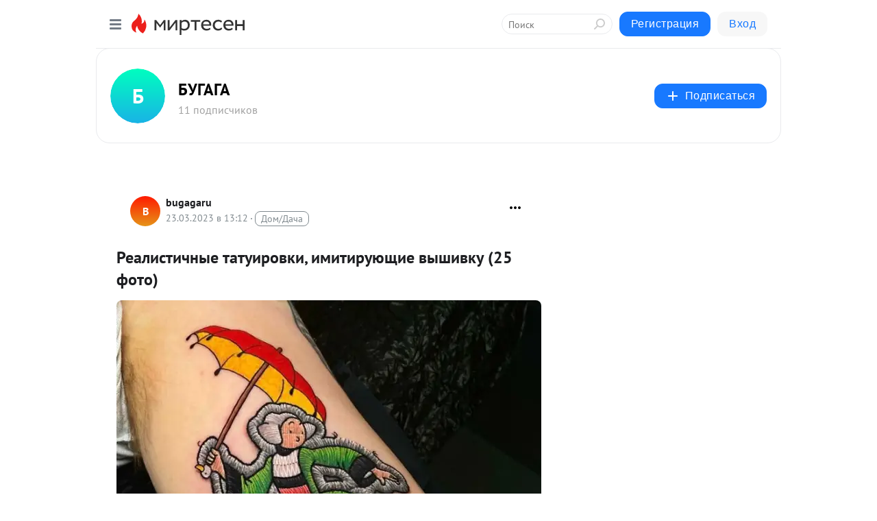

--- FILE ---
content_type: text/html; charset=utf-8
request_url: https://bugagaru.mirtesen.ru/blog/43719107302/Realistichnyie-tatuirovki-imitiruyuschie-vyishivku-25-foto-
body_size: 26011
content:
<!DOCTYPE html>
<html lang="ru" >
<head>
<meta charset="utf-8" />
<meta name="robots" content="all"/>
<script>window.__SM_COUNTER_ID = 45130;</script>
<title data-react-helmet="true">Реалистичные татуировки, имитирующие вышивку (25 фото) - БУГАГА - Медиаплатформа МирТесен</title>
<meta name="viewport" content="width=device-width, initial-scale=1"/>

<meta data-react-helmet="true" name="description" content="Татуировки и вышивка могут показаться маловероятным сочетанием, но тату-мастер Эдуардо &quot;Дуда&quot; Лозано (Eduardo &quot;Duda&quot; Lozano) из Сан-Паулу сделал себе имя, создав этот уникальный стиль... Татуировки и вышивка могут показаться маловероятным сочетанием, но тату-мастер Эдуардо &quot;Дуда&quot; Лозано (Eduardo - 23 марта - 43719107302 - Медиаплатформа МирТесен"/><meta data-react-helmet="true" name="keywords" content="одноклассники, однокурсники, соседи, сослуживцы, мир тесен, земляки, старые друзья, география, блоги домов, события вокруг, социальная сеть, карта, дом, работа, web 2.0"/><meta data-react-helmet="true" property="og:image" content="https://r2.mt.ru/r1/photo1FAF/20814889661-0/jpg/bp.jpeg"/><meta data-react-helmet="true" property="og:image:width" content="1200"/><meta data-react-helmet="true" property="og:image:height" content="628"/><meta data-react-helmet="true" property="og:image:alt" content="Реалистичные татуировки, имитирующие вышивку (25 фото) - БУГАГА - Медиаплатформа МирТесен"/><meta data-react-helmet="true" property="twitter:image" content="https://r2.mt.ru/r1/photo1FAF/20814889661-0/jpg/bp.jpeg"/><meta data-react-helmet="true" property="vk:image" content="https://r2.mt.ru/r1/photo1FAF/20814889661-0/jpg/bp.jpeg"/><meta data-react-helmet="true" property="og:description" content="Татуировки и вышивка могут показаться маловероятным сочетанием, но тату-мастер Эдуардо &quot;Дуда&quot; Лозано (Eduardo &quot;Duda&quot; Lozano) из Сан-Паулу сделал себе имя, создав этот уникальный стиль... Татуировки и вышивка могут показаться маловероятным сочетанием, но тату-мастер Эдуардо &quot;Дуда&quot; Лозано (Eduardo - 23 марта - 43719107302 - Медиаплатформа МирТесен"/><meta data-react-helmet="true" property="twitter:description" content="Татуировки и вышивка могут показаться маловероятным сочетанием, но тату-мастер Эдуардо &quot;Дуда&quot; Лозано (Eduardo &quot;Duda&quot; Lozano) из Сан-Паулу сделал себе имя, создав этот уникальный стиль... Татуировки и вышивка могут показаться маловероятным сочетанием, но тату-мастер Эдуардо &quot;Дуда&quot; Лозано (Eduardo - 23 марта - 43719107302 - Медиаплатформа МирТесен"/><meta data-react-helmet="true" property="og:site_name" content="БУГАГА - МирТесен"/><meta data-react-helmet="true" property="og:site" content="БУГАГА - МирТесен"/><meta data-react-helmet="true" property="og:type" content="article"/><meta data-react-helmet="true" property="og:url" content="https://bugaga.ru/interesting/1146785841-realistichnye-tatuirovki-imitirujuschie-vyshivku.html"/><meta data-react-helmet="true" property="og:title" content="Реалистичные татуировки, имитирующие вышивку (25 фото) - БУГАГА - Медиаплатформа МирТесен"/><meta data-react-helmet="true" property="twitter:card" content="summary_large_image"/><meta data-react-helmet="true" property="twitter:title" content="Реалистичные татуировки, имитирующие вышивку (25 фото) - БУГАГА - Медиаплатформа МирТесен"/><meta data-react-helmet="true" http-equiv="X-UA-Compatible" content="IE=edge"/><meta data-react-helmet="true" name="viewport" content="width=device-width, initial-scale=1"/><meta data-react-helmet="true" name="yandex_direct" content="1"/><meta data-react-helmet="true" name="yandex-verification" content=""/>
<link data-react-helmet="true" rel="image_src" href="https://r2.mt.ru/r1/photo1FAF/20814889661-0/jpg/bp.jpeg"/><link data-react-helmet="true" rel="canonical" href="https://bugaga.ru/interesting/1146785841-realistichnye-tatuirovki-imitirujuschie-vyshivku.html"/><link data-react-helmet="true" rel="index" href="https://bugagaru.mirtesen.ru"/><link data-react-helmet="true" rel="alternate" type="application/atom+xml" title="БУГАГА - МирТесен" href="https://bugagaru.mirtesen.ru/blog/atom"/><link data-react-helmet="true" rel="alternate" type="application/atom+xml" title="БУГАГА - МирТесен" href="https://bugagaru.mirtesen.ru/blog/rss"/><link data-react-helmet="true" rel="icon" href="/favicon.ico" type="image/x-icon" sizes="16x16"/><link data-react-helmet="true" rel="shortcut icon" href="/favicon.ico" type="image/x-icon" sizes="16x16"/>

<link rel="stylesheet" href="https://alpha.mirtesen.ru/assets/modern/bundle.async.390fc67b829a9a691b15.css" media="print" onload="this.media='all'">
<link rel="stylesheet" href="https://alpha.mirtesen.ru/assets/modern/bundle.blog.e2791309848d57543770.css" />
</head>
<body >



<div id="root"><div class="app blog-post-page"><div id="layout" class="blog-post-layout"><div id="main-container" class="not-admin"><header id="header"><div class="header-wrapper" style="width:auto"><div class="header-container"><div class="header"><div class="header__navigation"></div></div></div></div></header><div id="three-column-container"><div id="very-left-column" class=""><div class="sticky-wrap" style="left:0"><div class="sticky__content"><div class="left-menu"><div class="left-menu__blog"><div class="left-menu__item left-menu__blog-item"><div class="left-menu__item_title left-menu__item_header">БУГАГА</div><a class="left-menu__item_element" href="https://bugagaru.mirtesen.ru/?utm_referrer=mirtesen.ru">Главная</a><a class="left-menu__item_element" href="https://bugagaru.mirtesen.ru/blog">Блог</a></div><div class="left-menu__item left-menu__blog-item"><div class="left-menu__item_title left-menu__item_header"></div><i class="left-menu__item_delimiter"></i><a class="left-menu__item_element" href="https://bugagaru.mirtesen.ru/blog/latest">Новые</a><a class="left-menu__item_element" href="https://bugagaru.mirtesen.ru/blog/interesting">Лучшие</a><a class="left-menu__item_element" href="https://bugagaru.mirtesen.ru/blog/commented">Обсуждаемые</a><a class="left-menu__item_element" href="https://bugagaru.mirtesen.ru/comments">Комментарии</a><a class="left-menu__item_element" href="https://bugagaru.mirtesen.ru/people">Участники сайта</a></div></div><div class="left-menu__item" id="topics-menu"><div class="left-menu__item_title" id="topics-menu-title">Рубрики</div><a class="left-menu__item_element" href="//mirtesen.ru/topic/cooking?utm_medium=from_left_sidebar"><span><img src="//static.mtml.ru/images/topics/cooking.svg" alt="cooking" loading="lazy" width="16" height="16"/></span><span>Кулинария</span></a><a class="left-menu__item_element" href="//mirtesen.ru/topic/family?utm_medium=from_left_sidebar"><span><img src="//static.mtml.ru/images/topics/family.svg" alt="family" loading="lazy" width="16" height="16"/></span><span>Дети и семья</span></a><a class="left-menu__item_element" href="//mirtesen.ru/topic/show?utm_medium=from_left_sidebar"><span><img src="//static.mtml.ru/images/topics/show.svg" alt="show" loading="lazy" width="16" height="16"/></span><span>Шоу-бизнес</span></a><a class="left-menu__item_element" href="//mirtesen.ru/topic/politics?utm_medium=from_left_sidebar"><span><img src="//static.mtml.ru/images/topics/politics.svg" alt="politics" loading="lazy" width="16" height="16"/></span><span>Политика</span></a><a class="left-menu__item_element" href="//mirtesen.ru/topic/health?utm_medium=from_left_sidebar"><span><img src="//static.mtml.ru/images/topics/health.svg" alt="health" loading="lazy" width="16" height="16"/></span><span>Здоровье</span></a><button class="left-menu__item_button">Показать все<svg class="svg-icon"><use href="/images/icons.svg?v=1769985#angle-down"></use></svg></button></div><div class="left-menu__item"><div class="left-menu__item_title left-menu__item_header"><a href="https://mirtesen.ru/" class="left-menu__item_title-anchor">Моя лента</a></div><a href="https://mirtesen.ru/chats" class="left-menu__item_element left-menu__item_element_chat" target="_self"><span><img src="//static.mtml.ru/images/icons_v2/chats.svg" alt="ЧАТЫ" loading="lazy" width="16" height="16"/></span><span id="chats-tooltip">ЧАТЫ</span></a><a href="https://mirtesen.ru/polls" class="left-menu__item_element left-menu__item_element_poll" target="_self"><span><img src="//static.mtml.ru/images/icons_v2/vote.svg" alt="Опросы" loading="lazy" width="28" height="28"/></span><span id="polls-tooltip">Опросы</span></a><a href="https://mirtesen.ru/bloggers" class="left-menu__item_element" target="_self"><span><img src="//static.mtml.ru/images/icons_v2/IconBloggersColor.svg" alt="Блогеры" loading="lazy" width="17" height="17"/></span><span id="bloggers-tooltip">Блогеры</span></a><a href="https://mirtesen.ru/user-posts" class="left-menu__item_element" target="_self"><span><img src="//static.mtml.ru/images/icons_v2/IconUserContent.svg" alt="Глас народа" loading="lazy" width="16" height="16"/></span><span id="user-posts-tooltip">Глас народа</span></a><a href="https://mirtesen.ru/popular/liked" class="left-menu__item_element" target="_self"><span><img src="//static.mtml.ru/images/icons_v2/IconPopularColor.svg" alt="Популярное" loading="lazy" width="13" height="16"/></span><span id="popular-posts-tooltip">Популярное</span></a><a href="https://mirtesen.ru/popular/commented" class="left-menu__item_element" target="_self"><span><img src="//static.mtml.ru/images/icons_v2/IconDiscussColor.svg" alt="Обсуждаемое" loading="lazy" width="14" height="14"/></span><span id="commented-posts-tooltip">Обсуждаемое</span></a></div><div class="left-menu__item" id="common-menu"><a href="https://k41tv.app.link/sidebarlink" class="btn btn-primary btn-primary_left-menu" target="_blank" id="app-tooltip"><svg class="svg"><use href="/images/icons.svg#app-icon"></use></svg><span class="left-menu__item_element-text">Мессенджер МТ</span></a><a href="https://info.mirtesen.ru/about" class="left-menu__item_element" target="_blank"><span><img src="//static.mtml.ru/images/icons_v2/IconAbout.svg" alt="О компании" loading="lazy" width="9" height="14"/></span><span class="left-menu__item_element-text">О компании</span></a><a href="https://info.mirtesen.ru/glagol" class="left-menu__item_element" target="_blank"><span><img src="//static.mtml.ru/images/icons_v2/icon-glagol.svg" alt="О редакции ГлагоL" loading="lazy" width="8" height="13"/></span><span class="left-menu__item_element-text">О редакции ГлагоL</span></a><a href="https://info.mirtesen.ru/news" class="left-menu__item_element" target="_blank"><span><img src="//static.mtml.ru/images/icons_v2/IconNews.svg" alt="Новости" loading="lazy" width="16" height="14"/></span><span class="left-menu__item_element-text">Новости</span></a><a href="https://info.mirtesen.ru/partners" class="left-menu__item_element" target="_blank"><span><img src="//static.mtml.ru/images/icons_v2/IconPartners.svg" alt="Партнерам" loading="lazy" width="16" height="13"/></span><span class="left-menu__item_element-text">Партнерам</span></a><a href="https://info.mirtesen.ru/promo" class="left-menu__item_element" target="_blank"><span><img src="//static.mtml.ru/images/icons_v2/IconAdvertizing.svg" alt="Рекламодателям" loading="lazy" width="17" height="16"/></span><span class="left-menu__item_element-text">Рекламодателям</span></a><a href="https://mirtesen.ru/feedback/report" class="left-menu__item_element" target="_blank"><span><img src="//static.mtml.ru/images/icons_v2/IconFeedback.svg" alt="Обратная связь" loading="lazy" width="16" height="13"/></span><span class="left-menu__item_element-text">Обратная связь</span></a><a href="https://mirtesen.ru/feedback/report/spam" class="left-menu__item_element" target="_blank"><span><img src="//static.mtml.ru/images/icons_v2/IconSpam.svg" alt="Пожаловаться на спам" loading="lazy" width="15" height="14"/></span><span class="left-menu__item_element-text">Пожаловаться на спам</span></a><a href="https://info.mirtesen.ru/agreement" class="left-menu__item_element" target="_blank"><span><img src="//static.mtml.ru/images/icons_v2/IconAgreement.svg" alt="Соглашение" loading="lazy" width="15" height="16"/></span><span class="left-menu__item_element-text">Соглашение</span></a><a href="https://info.mirtesen.ru/recommendation_rules" class="left-menu__item_element" target="_blank"><span><img src="//static.mtml.ru/images/icons_v2/IconAgreement.svg" alt="Рекомендательные технологии" loading="lazy" width="15" height="16"/></span><span class="left-menu__item_element-text">Рекомендательные технологии</span></a></div></div><p class="recommendation-tech">На информационном ресурсе применяются <a href="https://info.mirtesen.ru/recommendation_rules">рекомендательные технологии</a> (информационные технологии предоставления информации на основе сбора, систематизации и анализа сведений, относящихся к предпочтениям пользователей сети &quot;Интернет&quot;, находящихся на территории Российской Федерации)</p><div class="mt-tizer-ad-block"><div class="partner-block-wrapper"><div id="unit_99821"></div></div></div></div></div></div><div id="content-container"><div id="secondary-header" class="secondary-header secondary-header_blog"><div class="secondary-header__middle"><div id="secondary-header-logo" class="secondary-header__logo-outer"><div class="secondary-header__logo-wrap"><a class="userlogo userlogo_xl" href="//bugagaru.mirtesen.ru?utm_referrer=mirtesen.ru" style="background:linear-gradient(hsl(165, 100%, 50%), hsl(195, 80%, 50%))" target="">Б</a></div></div><div class="secondary-header__title-wrap"><div class="secondary-header__title-subscribers"><h2 class="secondary-header__title"><a class="secondary-header__title-link" href="//bugagaru.mirtesen.ru?utm_referrer=mirtesen.ru" style="color:#000" rel="nofollow">БУГАГА</a></h2><i class="secondary-header__subscribers">11 подписчиков</i></div></div><div><div id="mt-dropdown-menu" class="mt-dropdown-menu"><button appearance="btn" title="Подписаться" type="button" class="mt-dropdown-menu__btn btn btn-primary"><svg class="svg-icon"><use href="/images/icons.svg?v=1769985#cross"></use></svg>Подписаться</button></div></div></div></div><div class="blog-post-item blog-post-item_tile"><div id="double-column-container"><div id="right-column"><div class="partner-block-wrapper"><div id="unit_103944"></div></div><div class="partner-block-wrapper"><div id="unit_103939"></div></div><div class="partner-block-wrapper"><div id="unit_99810"></div></div><div class="partner-block-wrapper"><div id="unit_95080"></div></div><div class="sticky2" style="top:30px"><div class="partner-block-wrapper"><div id="unit_103947"></div></div></div></div><div id="content-column" class="content-column"><div class="adfox-top"><div class="partner-block-wrapper"><div id="unit_99815"></div></div><div class="partner-block-wrapper"><div id="unit_99815"></div></div></div><article class="blog-post" id="post_43719107302" itemscope="" itemType="http://schema.org/NewsArticle"><meta itemscope="" itemProp="mainEntityOfPage" itemType="https://schema.org/WebPage" itemID="https://bugaga.ru/interesting/1146785841-realistichnye-tatuirovki-imitirujuschie-vyshivku.html" content=""/><meta itemProp="datePublished" content="2023-03-23T13:12:47.000Z"/><meta itemProp="dateModified" content="2023-03-23T13:12:47.000Z"/><span itemscope="" itemType="https://schema.org/Organization" itemProp="publisher"><meta itemProp="name" content="БУГАГА"/><span itemscope="" itemType="https://schema.org/ImageObject" itemProp="logo"><meta itemProp="url" content="https://alpha.mirtesen.ru/images/mirtesen.jpg"/></span></span><meta itemProp="image" content="https://r2.mt.ru/r1/photo1FAF/20814889661-0/jpg/bp.jpeg"/><div class="blog-post__header"><div class="blog-post__author" rel="author"><span class="blog-post__author-avatar"><a class="userlogo" href="//mirtesen.ru/people/435200400?utm_referrer=mirtesen.ru" style="background:linear-gradient(hsl(6, 100%, 50%), hsl(36, 80%, 50%))" target="_blank">B</a></span><div><a class="blog-post__author-name" href="//mirtesen.ru/people/435200400" target="_blank"><span itemProp="author">bugagaru</span></a><div class="blog-post__info"><div class="blog-post__pubdate"></div><h3 class="blog-post__topic-category-wrapper"><a class="blog-post__topic-category" href="//mirtesen.ru/topic/home?utm_medium=from_headline_topic_button"><span>Дом/Дача</span></a></h3></div></div></div><div><button title="Подписаться" class="btn blog-post__header-subscribe btn-primary">Подписаться</button></div><div id="mt-dropdown-menu" class="mt-dropdown-menu context-dropdown"><button type="button" class="mt-dropdown-menu__btn"><svg class="svg-icon"><use href="/images/icons.svg?v=1769985#more"></use></svg></button></div></div><h1 class="blog-post__title" itemProp="headline">Реалистичные татуировки, имитирующие вышивку (25 фото)</h1><div class="partner-block-wrapper"><div id="unit_103965"></div></div><div class="blog-post__text" itemProp="articleBody"><div class="ui-rss-img-first"><p><img class="POST_IMAGE " src="https://r2.mt.ru/r1/photo1FAF/20814889661-0/jpg/bp.webp" alt=""width="620"height="auto"loading="lazy"/></p></div><div class="ui-rss-text"><p><p>Татуировки и вышивка могут показаться маловероятным сочетанием, но тату-мастер Эдуардо "Дуда" Лозано (Eduardo "Duda" Lozano) из Сан-Паулу сделал себе имя, создав этот уникальный стиль...</p>Татуировки и вышивка могут показаться маловероятным сочетанием, но тату-мастер Эдуардо "Дуда" Лозано (Eduardo "Duda" Lozano) из Сан-Паулу сделал себе имя, создав этот уникальный стиль.<div id="unit_101877"><a href="https://smi2.ru/" ></a></div>
<script type="text/javascript" charset="utf-8">
  (function() {
    var sc = document.createElement('script'); sc.type = 'text/javascript'; sc.async = true;
    sc.src = '//smi2.ru/data/js/101877.js'; sc.charset = 'utf-8';
    var s = document.getElementsByTagName('script')[0]; s.parentNode.insertBefore(sc, s);
  }());
</script> Имея более чем 20-летний опыт работы в качестве тату-художника, Лозано некоторое время назад начал изучать искусство "вышитых" татуировок и теперь создаёт перманентные рисунки, имитирующие ручную вышивку. "Вышитые" татуировки бразильского тату-мастера примечательны своей реалистичностью и вниманием к деталям.  все фотографии: Duda Lozano</p></div><div class="ui-rss-img"><p><img class="POST_IMAGE " src="https://r3.mt.ru/r1/photo58BE/20037962510-0/jpg/bp.webp" alt=""width="620"height="auto"loading="lazy"/></p></div><div class="ui-rss-img"><p><img class="POST_IMAGE " src="https://r5.mt.ru/r1/photoAE45/20261035359-0/jpg/bp.webp" alt=""width="620"height="auto"loading="lazy"/></p></div><div class="ui-rss-img"><p><img class="POST_IMAGE " src="https://r2.mt.ru/r1/photo39A6/20484108208-0/jpg/bp.webp" alt=""width="620"height="auto"loading="lazy"/></p></div><div class="ui-rss-img"><p><img class="POST_IMAGE " src="https://r1.mt.ru/r1/photoAC78/20707181057-0/jpg/bp.webp" alt=""width="620"height="auto"loading="lazy"/></p></div><div class="ui-rss-img"><p><img class="POST_IMAGE " src="https://r2.mt.ru/r1/photo9BF4/20930253906-0/jpg/bp.webp" alt=""width="620"height="auto"loading="lazy"/></p></div><div class="ui-rss-img"><p><img class="POST_IMAGE " src="https://r.mt.ru/r1/photo0261/20153326755-0/jpg/bp.webp" alt=""width="620"height="auto"loading="lazy"/></p></div><div class="ui-rss-img"><p><img class="POST_IMAGE " src="https://r3.mt.ru/r1/photo9CF6/20376399604-0/jpg/bp.webp" alt=""width="620"height="auto"loading="lazy"/></p></div><div class="ui-rss-img"><p><img class="POST_IMAGE " src="https://r3.mt.ru/r1/photoD657/20599472453-0/jpg/bp.webp" alt=""width="620"height="auto"loading="lazy"/></p></div><div class="ui-rss-img"><p><img class="POST_IMAGE " src="https://r3.mt.ru/r1/photo1DED/20822545302-0/jpg/bp.webp" alt=""width="620"height="auto"loading="lazy"/></p></div><div class="ui-rss-img"><p><img class="POST_IMAGE " src="https://r3.mt.ru/r1/photo3996/20045618151-0/jpg/bp.webp" alt=""width="620"height="auto"loading="lazy"/></p></div><div class="ui-rss-img"><p><img class="POST_IMAGE " src="https://r2.mt.ru/r1/photo350B/20268691000-0/jpg/bp.webp" alt=""width="620"height="auto"loading="lazy"/></p></div><div class="ui-rss-img"><p><img class="POST_IMAGE " src="https://r5.mt.ru/r1/photo6085/20491763849-0/jpg/bp.webp" alt=""width="620"height="auto"loading="lazy"/></p></div><div class="ui-rss-img"><p><img class="POST_IMAGE " src="https://r4.mt.ru/r1/photoEB3A/20714836698-0/jpg/bp.webp" alt=""width="620"height="auto"loading="lazy"/></p></div><div class="ui-rss-img"><p><img class="POST_IMAGE " src="https://r3.mt.ru/r1/photo9411/20937909547-0/jpg/bp.webp" alt=""width="620"height="auto"loading="lazy"/></p></div><div class="ui-rss-img"><p><img class="POST_IMAGE " src="https://r3.mt.ru/r1/photo571B/20160982396-0/jpg/bp.webp" alt=""width="620"height="auto"loading="lazy"/></p></div><div class="ui-rss-img"><p><img class="POST_IMAGE " src="https://r3.mt.ru/r1/photo21CC/20384055245-0/jpg/bp.webp" alt=""width="620"height="auto"loading="lazy"/></p></div><div class="ui-rss-img"><p><img class="POST_IMAGE " src="https://r4.mt.ru/r1/photoC018/20607128094-0/jpg/bp.webp" alt=""width="620"height="auto"loading="lazy"/></p></div><div class="ui-rss-img"><p><img class="POST_IMAGE " src="https://r4.mt.ru/r1/photo4755/20830200943-0/jpg/bp.webp" alt=""width="620"height="auto"loading="lazy"/></p></div><div class="ui-rss-img"><p><img class="POST_IMAGE " src="https://r4.mt.ru/r1/photo0C44/20053273792-0/jpg/bp.webp" alt=""width="620"height="auto"loading="lazy"/></p></div><div class="ui-rss-img"><p><img class="POST_IMAGE " src="https://r2.mt.ru/r1/photo2DFC/20276346641-0/jpg/bp.webp" alt=""width="620"height="auto"loading="lazy"/></p></div><div class="ui-rss-img"><p><img class="POST_IMAGE " src="https://r4.mt.ru/r1/photo6BD0/20499419490-0/jpg/bp.webp" alt=""width="620"height="auto"loading="lazy"/></p></div><div class="ui-rss-img"><p><img class="POST_IMAGE " src="https://r.mt.ru/r1/photo8A7F/20722492339-0/jpg/bp.webp" alt=""width="620"height="auto"loading="lazy"/></p></div><div class="ui-rss-img"><p><img class="POST_IMAGE " src="https://r1.mt.ru/r1/photo338E/20945565188-0/jpg/bp.webp" alt=""width="620"height="auto"loading="lazy"/></p></div><div class="ui-rss-img"><p><img class="POST_IMAGE " src="https://r4.mt.ru/r1/photoA7A2/20168638037-0/jpg/bp.webp" alt=""width="620"height="auto"loading="lazy"/></p></div><p>&nbsp;</p><div id="unit_103919"><a href="https://smi2.ru/" ></a></div>
<script type="text/javascript" charset="utf-8">
  (function() {
    var sc = document.createElement('script'); sc.type = 'text/javascript'; sc.async = true;
    sc.src = '//smi2.ru/data/js/103919.js'; sc.charset = 'utf-8';
    var s = document.getElementsByTagName('script')[0]; s.parentNode.insertBefore(sc, s);
  }());
</script></div><div id="panda_player" class="panda-player"></div><div class="blog-post__source"><a href="https://bugagaru.mirtesen.ru/url?e=simple_click&amp;blog_post_id=43719107302&amp;url=[base64]" target="_blank">Ссылка на первоисточник</a></div><div class="blog-post__subscribe"><p class="blog-post__subscribe-text">Понравилась статья? Подпишитесь на канал, чтобы быть в курсе самых интересных материалов</p><a href="#" class="btn btn-primary">Подписаться</a></div><ul class="mt-horizontal-menu mt-horizontal-menu_list mt-horizontal-menu_multiline-left post-tags"><li><a href="/hashtags/%D0%AD%D1%82%D0%BE%20%D0%B8%D0%BD%D1%82%D0%B5%D1%80%D0%B5%D1%81%D0%BD%D0%BE" class="tag-label-2 tag-label-2_sm"><span>Это интересно</span></a><meta itemProp="about" content="Это интересно"/></li></ul><div class="blog-post__footer"><div class="post-controls"><div><div class="post-actions"><div class="post-actions__push"></div></div></div></div></div><span></span></article><nav class="pagination"><ul class="blog-post__pagination"><li><a href="https://bugagaru.mirtesen.ru/blog/43496034453/Neobyichnyie-doma-kotoryie-mozhno-arendovat-cherez-Airbnb-19-fot?utm_referrer=mirtesen.ru"><span class="blog-post__pagination__arrow">←</span>Предыдущая тема</a></li><li class="blog-post__pagination__symbol"> | </li><li><a href="https://bugagaru.mirtesen.ru/blog/43995048056/YAponskiy-fotograf-kotoryiy-glavnoe-mesto-v-svoih-fotografiyah-u?utm_referrer=mirtesen.ru">Следующая тема<span class="blog-post__pagination__arrow">→</span></a></li></ul></nav><div class="partner-block-wrapper"><div id="unit_103916"></div></div><span></span><div class="adfox-outer blog-post-item__ad-block"><div class="partner-block-wrapper"><div id="unit_99816"></div></div></div></div></div><div class="blog-post-bottom-partners"><div class="partner-block-wrapper"><div id="unit_103941"></div></div><div class="partner-block-wrapper"><div id="unit_95079"></div></div><div class="partner-block-wrapper"><div id="unit_95031"></div></div></div></div></div></div></div><div style="position:fixed;bottom:50px;right:0;cursor:pointer;transition-duration:0.2s;transition-timing-function:linear;transition-delay:0s;z-index:10;display:none"><div id="scroll-top"><div>наверх</div></div></div></div><div></div></div></div>
<div id="messenger-portal" class="messenger-embedded"></div>
<script>window.__PRELOADED_STATE__ = {"blogDomain":{},"promotion":{"popup":{},"activeTab":"platform","sections":{"platform":{"title":"Реклама на Платформе","isMenu":true,"changed":false,"forDevs":true},"settings":{"title":"Настройки рекламы","isMenu":true,"changed":false,"forDevs":true},"item":{"title":"Редактирование объекта","isMenu":false,"changed":false,"forDevs":true},"itemAdd":{"title":"Добавление объекта","isMenu":false,"changed":false,"forDevs":true},"deposit":{"title":"Пополнение баланса","isMenu":false,"changed":false,"forDevs":true},"stats":{"title":"Статистика рекламы","isMenu":true,"changed":false,"forDevs":true}},"changed":{"platform":false,"settings":false,"item":false,"stats":false},"data":{"platform":"","settings":{"currentBalance":0,"spentBalance":0,"groupItem":{"id":null,"status":"STATUS_PENDING","dateStart":null,"dateEnd":null,"fullClicksLimit":null,"dayClicksLimit":null,"clickPrice":null,"utmSource":null,"utmMedium":null,"utmCampaign":null,"targetGeoIds":null,"targetIsMale":null,"targetAgeMin":null,"targetAgeMax":null,"targetTime":null,"title":null,"canChangeStatus":null,"inRotation":false,"fullClicks":0,"dayClicks":0},"blogpostItems":[]},"item":{"id":null,"status":"STATUS_PENDING","dateStart":null,"dateEnd":null,"fullClicksLimit":null,"dayClicksLimit":null,"clickPrice":null,"utmSource":null,"utmMedium":null,"utmCampaign":null,"targetGeoIds":null,"targetIsMale":null,"targetAgeMin":null,"targetAgeMax":null,"targetTime":null,"title":null,"canChangeStatus":null,"inRotation":false,"fullClicks":0,"dayClicks":0},"itemAdd":{"url":null},"deposit":{"value":""},"stats":{"periodFrom":"2026-01-10","periodTo":"2026-01-30"}},"errors":{}},"editComments":{"activeTab":"stats","sections":{"stats":{"title":"Статистика","isMenu":true,"changed":false,"forDevs":true},"settings":{"title":"Настройки","isMenu":true,"changed":false,"forDevs":true}},"changed":{"stats":false,"settings":false},"data":{"stats":{"periodFrom":"2026-01-23","periodTo":"2026-01-30"},"settings":{"applyForCommentsEnabled":0,"commonEnabled":0,"siteEnabled":0,"keyWords":[]}},"errors":{}},"actionVote":{},"header":{"sidebarEnabled":false,"sidebarIsOpen":false},"messageNotifications":{"items":[],"startFrom":0,"nextFrom":0,"hasMoreItems":true,"busy":false},"activityNotifications":{"items":[],"nextFrom":"","hasMoreItems":true,"busy":false},"headerSearch":{"value":"","result":{"people":[],"groups":[],"posts":[]},"isLoading":false,"hasResults":false},"rssEditor":{"editKey":null,"type":"add","loading":{"defaultImage":false},"values":{"maxTextLength":0,"publicationDelay":0,"useFullText":false,"useShortDesctiption":false,"ignoreMediaTags":false,"rssSourceLink":"","autoRefreshImportedThemes":false,"pregTemplateTextSearch":"","pregTemplateTextChange":"","xpathLongText":"","xpathImage":"","showCategory":"","importCategory":"","keepImages":false,"keepLinks":false,"keepIframes":false,"useEmbedCode":false,"useYandexTurbo":false,"addYandexGenreTags":false,"loadingTimout":0,"hideSourceLink":false,"defaultImage":""}},"telegramEditor":{"editKey":null,"type":"add","values":{"username":null,"signature":""}},"auth":{"user":null,"groupPrivileges":{},"viewedTooltips":{}},"authForm":{"isBusy":false,"widgetId":"0","instances":{"0":{"isOpen":false,"activeTab":"login","callAndSmsLimits":{"apiLimits":{"smsAllowed":true,"callAllowed":true,"smsTimeLimitExceededMsg":"","callTimeLimitExceededMsg":""},"timers":{}},"params":{"login":{"phone":"","code":"","mode":"SMS","step":"","errorMap":{}},"loginByEmail":{"email":"","password":"","remember":"on","step":"","errorMap":{}},"registration":{"name":"","lastname":"","email":"","phone":"","code":"","mode":"SMS","step":"","errorMap":{}},"registrationByEmail":{"email":"","name":"","phone":"","code":"","mode":"SMS","step":"","errorMap":{}},"password":{"email":"","errorMap":{}}}}}},"blogModerators":{"staff":[],"popup":{"popupType":null,"userInfo":null},"errors":{},"radioBtnValue":null},"logoEditor":{"image":null,"allowZoomOut":false,"position":{"x":0.5,"y":0.5},"scale":1,"rotate":0,"borderRadius":0,"width":100,"height":100,"border":0,"isEmpty":true,"type":"blog"},"headerBackgroundEditor":{"image":null,"type":"blog","allowZoomOut":false,"position":{"x":0.5,"y":0.5},"scale":1,"rotate":0,"borderRadius":0,"blogHeight":240,"profileHeight":240,"border":0,"isEmpty":true},"titleEditor":{"title":""},"secondaryHeader":{"logoSwitcher":false,"titleSwitcher":false,"backgroundSwitcher":false,"logoEditor":false,"titleEditor":false,"backgroundEditor":false},"blogMenuSettings":{"isChanged":false,"menuItems":[],"currentIndex":null,"menuItem":{},"staticWidgetsToRemove":[],"context":{"add":{"title":"Добавление раздела","saveButton":"Добавить"},"edit":{"title":"Раздел: ","saveButton":"Сохранить","remove":"Удалить раздел"}},"errors":{}},"siteSettings":{},"siteSettingsLeftMenu":{"sitesDropdown":false},"promotionLeftMenu":{},"editCommentsLeftMenu":{},"blogPostList":{"searchValue":"","search":{"results":[],"page":0,"hasMore":true,"isLoading":false},"blogPostList":[],"hasMoreItems":true,"page":1,"title":"","tag":"","period":"","before":"","after":"","status":"","sort":""},"blogPostEditor":{"id":null,"title":"","text":"","inProcess":false,"sign":"","disableComments":false,"tags":[],"tagSuggestions":[],"errors":[],"publishTime":null,"referenceUrl":"","nextBtnUrl":"","pushBtnUrl":"","pushBtnText":"","doFollowLinks":0,"pulse":0,"draft":false,"preloaderVisible":true,"errorMessage":{"isVisible":false,"text":"Произошла ошибка. Попробуйте еще раз или свяжитесь со службой поддержки."},"showPollEditor":false,"pollTab":"default","sentToModeration":false,"foundPolls":[],"foundPollsOffset":0,"hasMorePolls":true,"pollId":null},"actionModifyPostPopup":{"isOpen":false,"popupType":"","id":null,"deletedList":{},"approveList":{}},"rightColumnPosts":[],"rightColumnComments":[],"rightColumnGallery":{"total":0,"images":[]},"blogPost":{"id":43719107302,"title":"Реалистичные татуировки, имитирующие вышивку (25 фото)","url":"//bugagaru.mirtesen.ru/blog/43719107302?utm_referrer=mirtesen.ru","seo_url":"//bugagaru.mirtesen.ru/blog/43719107302/Realistichnyie-tatuirovki-imitiruyuschie-vyishivku-25-foto-?utm_referrer=mirtesen.ru","canonical_url":"https://bugaga.ru/interesting/1146785841-realistichnye-tatuirovki-imitirujuschie-vyshivku.html","created":1679616467,"date":1679577167,"publish_time":null,"status":"STATUS_ACTIVE","isTitleHidden":false,"preview_text":"Татуировки и вышивка могут показаться маловероятным сочетанием, но тату-мастер Эдуардо \"Дуда\" Лозано (Eduardo \"Duda\" Lozano) из Сан-Паулу сделал себе имя, создав этот уникальный стиль... Татуировки и вышивка могут показаться маловероятным сочетанием, но тату-мастер Эдуардо \"Дуда\" Лозано (Eduardo","comments_count":0,"post_type":"post","likes":{"count":0,"user_likes":0,"can_like":0,"marks_pluses":0,"marks_minuses":0,"user_like_attr":null,"like_attr_ids":[]},"from_id":435200400,"from":{"id":435200400,"display_name":"bugagaru","url":"//mirtesen.ru/people/435200400","photo_original":null,"isAuthenticAccount":false},"group":{"display_name":"БУГАГА","url":"//bugagaru.mirtesen.ru","photo_original":null,"id":30064930099,"canViewBlogPostCreator":true,"showSubscribersAmount":true,"is_subscribed":false,"is_member":false,"is_owner":false,"is_staff":false,"created":1380442065},"attachments":[{"photo":{"id":20814889661,"photo_original":"//mtdata.ru/u1/photo1FAF/20814889661-0/original.jpg#20814889661","title":"1","width":640,"height":640}},{"photo":{"id":20037962510,"photo_original":"//mtdata.ru/u1/photo58BE/20037962510-0/original.jpg#20037962510","title":"1","width":640,"height":640}},{"photo":{"id":20045618151,"photo_original":"//mtdata.ru/u1/photo3996/20045618151-0/original.jpg#20045618151","title":"1","width":640,"height":800}},{"photo":{"id":20053273792,"photo_original":"//mtdata.ru/u1/photo0C44/20053273792-0/original.jpg#20053273792","title":"1","width":640,"height":640}},{"photo":{"id":20153326755,"photo_original":"//mtdata.ru/u1/photo0261/20153326755-0/original.jpg#20153326755","title":"1","width":640,"height":640}},{"photo":{"id":20160982396,"photo_original":"//mtdata.ru/u1/photo571B/20160982396-0/original.jpg#20160982396","title":"1","width":640,"height":640}},{"photo":{"id":20168638037,"photo_original":"//mtdata.ru/u1/photoA7A2/20168638037-0/original.jpg#20168638037","title":"1","width":640,"height":800}},{"photo":{"id":20261035359,"photo_original":"//mtdata.ru/u1/photoAE45/20261035359-0/original.jpg#20261035359","title":"1","width":640,"height":640}},{"photo":{"id":20268691000,"photo_original":"//mtdata.ru/u1/photo350B/20268691000-0/original.jpg#20268691000","title":"1","width":640,"height":685}},{"photo":{"id":20276346641,"photo_original":"//mtdata.ru/u1/photo2DFC/20276346641-0/original.jpg#20276346641","title":"1","width":640,"height":800}},{"photo":{"id":20376399604,"photo_original":"//mtdata.ru/u1/photo9CF6/20376399604-0/original.jpg#20376399604","title":"1","width":640,"height":640}},{"photo":{"id":20384055245,"photo_original":"//mtdata.ru/u1/photo21CC/20384055245-0/original.jpg#20384055245","title":"1","width":640,"height":677}},{"photo":{"id":20484108208,"photo_original":"//mtdata.ru/u1/photo39A6/20484108208-0/original.jpg#20484108208","title":"1","width":640,"height":640}},{"photo":{"id":20491763849,"photo_original":"//mtdata.ru/u1/photo6085/20491763849-0/original.jpg#20491763849","title":"1","width":640,"height":800}},{"photo":{"id":20499419490,"photo_original":"//mtdata.ru/u1/photo6BD0/20499419490-0/original.jpg#20499419490","title":"1","width":640,"height":640}},{"photo":{"id":20599472453,"photo_original":"//mtdata.ru/u1/photoD657/20599472453-0/original.jpg#20599472453","title":"1","width":640,"height":640}},{"photo":{"id":20607128094,"photo_original":"//mtdata.ru/u1/photoC018/20607128094-0/original.jpg#20607128094","title":"1","width":640,"height":800}},{"photo":{"id":20707181057,"photo_original":"//mtdata.ru/u1/photoAC78/20707181057-0/original.jpg#20707181057","title":"1","width":640,"height":640}},{"photo":{"id":20714836698,"photo_original":"//mtdata.ru/u1/photoEB3A/20714836698-0/original.jpg#20714836698","title":"1","width":640,"height":640}},{"photo":{"id":20722492339,"photo_original":"//mtdata.ru/u1/photo8A7F/20722492339-0/original.jpg#20722492339","title":"1","width":640,"height":640}},{"photo":{"id":20822545302,"photo_original":"//mtdata.ru/u1/photo1DED/20822545302-0/original.jpg#20822545302","title":"1","width":640,"height":640}},{"photo":{"id":20830200943,"photo_original":"//mtdata.ru/u1/photo4755/20830200943-0/original.jpg#20830200943","title":"1","width":640,"height":680}},{"photo":{"id":20930253906,"photo_original":"//mtdata.ru/u1/photo9BF4/20930253906-0/original.jpg#20930253906","title":"1","width":640,"height":640}},{"photo":{"id":20937909547,"photo_original":"//mtdata.ru/u1/photo9411/20937909547-0/original.jpg#20937909547","title":"1","width":640,"height":640}},{"photo":{"id":20945565188,"photo_original":"//mtdata.ru/u1/photo338E/20945565188-0/original.jpg#20945565188","title":"1","width":640,"height":639}}],"modified":1760107795,"is_draft":false,"is_queued":false,"topic":"home","tags":["Это интересно"],"close_comments":false,"marks_count":0,"reposts":0,"recommendations":"[]","foreignPollId":null,"isSlider":null,"padRedirectUrl":"https://mirtesen.ru/url?e=pad_click&pad_page=0&blog_post_id=43719107302&announce=1","editorStatus":"EDITOR_STATUS_NONE","extraData":null,"notificationsCanBeSent":true,"notificationsSent":false,"notificationsWillBeSent":false,"notificationsLimit":4,"text":"\x3cdiv class=\"ui-rss-img-first\">\x3cp>\x3cimg src=\"//mtdata.ru/u1/photo1FAF/20814889661-0/original.jpg#20814889661\" />\x3c/p>\x3c/div>\x3cdiv class=\"ui-rss-text\">\x3cp>\x3cp>Татуировки и вышивка могут показаться маловероятным сочетанием, но тату-мастер Эдуардо \"Дуда\" Лозано (Eduardo \"Duda\" Lozano) из Сан-Паулу сделал себе имя, создав этот уникальный стиль...\x3c/p>Татуировки и вышивка могут показаться маловероятным сочетанием, но тату-мастер Эдуардо \"Дуда\" Лозано (Eduardo \"Duda\" Lozano) из Сан-Паулу сделал себе имя, создав этот уникальный стиль. Имея более чем 20-летний опыт работы в качестве тату-художника, Лозано некоторое время назад начал изучать искусство \"вышитых\" татуировок и теперь создаёт перманентные рисунки, имитирующие ручную вышивку. \"Вышитые\" татуировки бразильского тату-мастера примечательны своей реалистичностью и вниманием к деталям.  все фотографии: Duda Lozano\x3c/p>\x3c/div>\x3cdiv class=\"ui-rss-img\">\x3cp>\x3cimg src=\"//mtdata.ru/u1/photo58BE/20037962510-0/original.jpg#20037962510\" />\x3c/p>\x3c/div>\x3cdiv class=\"ui-rss-img\">\x3cp>\x3cimg src=\"//mtdata.ru/u1/photoAE45/20261035359-0/original.jpg#20261035359\" />\x3c/p>\x3c/div>\x3cdiv class=\"ui-rss-img\">\x3cp>\x3cimg src=\"//mtdata.ru/u1/photo39A6/20484108208-0/original.jpg#20484108208\" />\x3c/p>\x3c/div>\x3cdiv class=\"ui-rss-img\">\x3cp>\x3cimg src=\"//mtdata.ru/u1/photoAC78/20707181057-0/original.jpg#20707181057\" />\x3c/p>\x3c/div>\x3cdiv class=\"ui-rss-img\">\x3cp>\x3cimg src=\"//mtdata.ru/u1/photo9BF4/20930253906-0/original.jpg#20930253906\" />\x3c/p>\x3c/div>\x3cdiv class=\"ui-rss-img\">\x3cp>\x3cimg src=\"//mtdata.ru/u1/photo0261/20153326755-0/original.jpg#20153326755\" />\x3c/p>\x3c/div>\x3cdiv class=\"ui-rss-img\">\x3cp>\x3cimg src=\"//mtdata.ru/u1/photo9CF6/20376399604-0/original.jpg#20376399604\" />\x3c/p>\x3c/div>\x3cdiv class=\"ui-rss-img\">\x3cp>\x3cimg src=\"//mtdata.ru/u1/photoD657/20599472453-0/original.jpg#20599472453\" />\x3c/p>\x3c/div>\x3cdiv class=\"ui-rss-img\">\x3cp>\x3cimg src=\"//mtdata.ru/u1/photo1DED/20822545302-0/original.jpg#20822545302\" />\x3c/p>\x3c/div>\x3cdiv class=\"ui-rss-img\">\x3cp>\x3cimg src=\"//mtdata.ru/u1/photo3996/20045618151-0/original.jpg#20045618151\" />\x3c/p>\x3c/div>\x3cdiv class=\"ui-rss-img\">\x3cp>\x3cimg src=\"//mtdata.ru/u1/photo350B/20268691000-0/original.jpg#20268691000\" />\x3c/p>\x3c/div>\x3cdiv class=\"ui-rss-img\">\x3cp>\x3cimg src=\"//mtdata.ru/u1/photo6085/20491763849-0/original.jpg#20491763849\" />\x3c/p>\x3c/div>\x3cdiv class=\"ui-rss-img\">\x3cp>\x3cimg src=\"//mtdata.ru/u1/photoEB3A/20714836698-0/original.jpg#20714836698\" />\x3c/p>\x3c/div>\x3cdiv class=\"ui-rss-img\">\x3cp>\x3cimg src=\"//mtdata.ru/u1/photo9411/20937909547-0/original.jpg#20937909547\" />\x3c/p>\x3c/div>\x3cdiv class=\"ui-rss-img\">\x3cp>\x3cimg src=\"//mtdata.ru/u1/photo571B/20160982396-0/original.jpg#20160982396\" />\x3c/p>\x3c/div>\x3cdiv class=\"ui-rss-img\">\x3cp>\x3cimg src=\"//mtdata.ru/u1/photo21CC/20384055245-0/original.jpg#20384055245\" />\x3c/p>\x3c/div>\x3cdiv class=\"ui-rss-img\">\x3cp>\x3cimg src=\"//mtdata.ru/u1/photoC018/20607128094-0/original.jpg#20607128094\" />\x3c/p>\x3c/div>\x3cdiv class=\"ui-rss-img\">\x3cp>\x3cimg src=\"//mtdata.ru/u1/photo4755/20830200943-0/original.jpg#20830200943\" />\x3c/p>\x3c/div>\x3cdiv class=\"ui-rss-img\">\x3cp>\x3cimg src=\"//mtdata.ru/u1/photo0C44/20053273792-0/original.jpg#20053273792\" />\x3c/p>\x3c/div>\x3cdiv class=\"ui-rss-img\">\x3cp>\x3cimg src=\"//mtdata.ru/u1/photo2DFC/20276346641-0/original.jpg#20276346641\" />\x3c/p>\x3c/div>\x3cdiv class=\"ui-rss-img\">\x3cp>\x3cimg src=\"//mtdata.ru/u1/photo6BD0/20499419490-0/original.jpg#20499419490\" />\x3c/p>\x3c/div>\x3cdiv class=\"ui-rss-img\">\x3cp>\x3cimg src=\"//mtdata.ru/u1/photo8A7F/20722492339-0/original.jpg#20722492339\" />\x3c/p>\x3c/div>\x3cdiv class=\"ui-rss-img\">\x3cp>\x3cimg src=\"//mtdata.ru/u1/photo338E/20945565188-0/original.jpg#20945565188\" />\x3c/p>\x3c/div>\x3cdiv class=\"ui-rss-img\">\x3cp>\x3cimg src=\"//mtdata.ru/u1/photoA7A2/20168638037-0/original.jpg#20168638037\" />\x3c/p>\x3c/div>\x3cp>&nbsp;\x3c/p>","formattedText":"\x3cdiv class=\"ui-rss-img-first\">\x3cp>\x3cimg src=\"//mtdata.ru/u1/photo1FAF/20814889661-0/original.jpg#20814889661\" />\x3c/p>\x3c/div>\x3cdiv class=\"ui-rss-text\">\x3cp>\x3cp>Татуировки и вышивка могут показаться маловероятным сочетанием, но тату-мастер Эдуардо \"Дуда\" Лозано (Eduardo \"Duda\" Lozano) из Сан-Паулу сделал себе имя, создав этот уникальный стиль...\x3c/p>Татуировки и вышивка могут показаться маловероятным сочетанием, но тату-мастер Эдуардо \"Дуда\" Лозано (Eduardo \"Duda\" Lozano) из Сан-Паулу сделал себе имя, создав этот уникальный стиль. Имея более чем 20-летний опыт работы в качестве тату-художника, Лозано некоторое время назад начал изучать искусство \"вышитых\" татуировок и теперь создаёт перманентные рисунки, имитирующие ручную вышивку. \"Вышитые\" татуировки бразильского тату-мастера примечательны своей реалистичностью и вниманием к деталям.  все фотографии: Duda Lozano\x3c/p>\x3c/div>\x3cdiv class=\"ui-rss-img\">\x3cp>\x3cimg src=\"//mtdata.ru/u1/photo58BE/20037962510-0/original.jpg#20037962510\" />\x3c/p>\x3c/div>\x3cdiv class=\"ui-rss-img\">\x3cp>\x3cimg src=\"//mtdata.ru/u1/photoAE45/20261035359-0/original.jpg#20261035359\" />\x3c/p>\x3c/div>\x3cdiv class=\"ui-rss-img\">\x3cp>\x3cimg src=\"//mtdata.ru/u1/photo39A6/20484108208-0/original.jpg#20484108208\" />\x3c/p>\x3c/div>\x3cdiv class=\"ui-rss-img\">\x3cp>\x3cimg src=\"//mtdata.ru/u1/photoAC78/20707181057-0/original.jpg#20707181057\" />\x3c/p>\x3c/div>\x3cdiv class=\"ui-rss-img\">\x3cp>\x3cimg src=\"//mtdata.ru/u1/photo9BF4/20930253906-0/original.jpg#20930253906\" />\x3c/p>\x3c/div>\x3cdiv class=\"ui-rss-img\">\x3cp>\x3cimg src=\"//mtdata.ru/u1/photo0261/20153326755-0/original.jpg#20153326755\" />\x3c/p>\x3c/div>\x3cdiv class=\"ui-rss-img\">\x3cp>\x3cimg src=\"//mtdata.ru/u1/photo9CF6/20376399604-0/original.jpg#20376399604\" />\x3c/p>\x3c/div>\x3cdiv class=\"ui-rss-img\">\x3cp>\x3cimg src=\"//mtdata.ru/u1/photoD657/20599472453-0/original.jpg#20599472453\" />\x3c/p>\x3c/div>\x3cdiv class=\"ui-rss-img\">\x3cp>\x3cimg src=\"//mtdata.ru/u1/photo1DED/20822545302-0/original.jpg#20822545302\" />\x3c/p>\x3c/div>\x3cdiv class=\"ui-rss-img\">\x3cp>\x3cimg src=\"//mtdata.ru/u1/photo3996/20045618151-0/original.jpg#20045618151\" />\x3c/p>\x3c/div>\x3cdiv class=\"ui-rss-img\">\x3cp>\x3cimg src=\"//mtdata.ru/u1/photo350B/20268691000-0/original.jpg#20268691000\" />\x3c/p>\x3c/div>\x3cdiv class=\"ui-rss-img\">\x3cp>\x3cimg src=\"//mtdata.ru/u1/photo6085/20491763849-0/original.jpg#20491763849\" />\x3c/p>\x3c/div>\x3cdiv class=\"ui-rss-img\">\x3cp>\x3cimg src=\"//mtdata.ru/u1/photoEB3A/20714836698-0/original.jpg#20714836698\" />\x3c/p>\x3c/div>\x3cdiv class=\"ui-rss-img\">\x3cp>\x3cimg src=\"//mtdata.ru/u1/photo9411/20937909547-0/original.jpg#20937909547\" />\x3c/p>\x3c/div>\x3cdiv class=\"ui-rss-img\">\x3cp>\x3cimg src=\"//mtdata.ru/u1/photo571B/20160982396-0/original.jpg#20160982396\" />\x3c/p>\x3c/div>\x3cdiv class=\"ui-rss-img\">\x3cp>\x3cimg src=\"//mtdata.ru/u1/photo21CC/20384055245-0/original.jpg#20384055245\" />\x3c/p>\x3c/div>\x3cdiv class=\"ui-rss-img\">\x3cp>\x3cimg src=\"//mtdata.ru/u1/photoC018/20607128094-0/original.jpg#20607128094\" />\x3c/p>\x3c/div>\x3cdiv class=\"ui-rss-img\">\x3cp>\x3cimg src=\"//mtdata.ru/u1/photo4755/20830200943-0/original.jpg#20830200943\" />\x3c/p>\x3c/div>\x3cdiv class=\"ui-rss-img\">\x3cp>\x3cimg src=\"//mtdata.ru/u1/photo0C44/20053273792-0/original.jpg#20053273792\" />\x3c/p>\x3c/div>\x3cdiv class=\"ui-rss-img\">\x3cp>\x3cimg src=\"//mtdata.ru/u1/photo2DFC/20276346641-0/original.jpg#20276346641\" />\x3c/p>\x3c/div>\x3cdiv class=\"ui-rss-img\">\x3cp>\x3cimg src=\"//mtdata.ru/u1/photo6BD0/20499419490-0/original.jpg#20499419490\" />\x3c/p>\x3c/div>\x3cdiv class=\"ui-rss-img\">\x3cp>\x3cimg src=\"//mtdata.ru/u1/photo8A7F/20722492339-0/original.jpg#20722492339\" />\x3c/p>\x3c/div>\x3cdiv class=\"ui-rss-img\">\x3cp>\x3cimg src=\"//mtdata.ru/u1/photo338E/20945565188-0/original.jpg#20945565188\" />\x3c/p>\x3c/div>\x3cdiv class=\"ui-rss-img\">\x3cp>\x3cimg src=\"//mtdata.ru/u1/photoA7A2/20168638037-0/original.jpg#20168638037\" />\x3c/p>\x3c/div>\x3cp>&nbsp;\x3c/p>","reference_url":"https://bugagaru.mirtesen.ru/url?e=simple_click&blog_post_id=43719107302&url=[base64]","reference_url_original":"https://bugaga.ru/interesting/1146785841-realistichnye-tatuirovki-imitirujuschie-vyshivku.html","prevPostUrl":"https://bugagaru.mirtesen.ru/blog/43995048056/YAponskiy-fotograf-kotoryiy-glavnoe-mesto-v-svoih-fotografiyah-u?utm_referrer=mirtesen.ru","nextPostUrl":"https://bugagaru.mirtesen.ru/blog/43496034453/Neobyichnyie-doma-kotoryie-mozhno-arendovat-cherez-Airbnb-19-fot?utm_referrer=mirtesen.ru","formattedDates":{"iso":"2023-03-23T13:12:47.000Z","ver1":"23 марта, 16:12","ver2":"23.03.2023 в 16:12","ver3":"23 мар., 16:12"},"images":[{"main":true,"url":"//mtdata.ru/u1/photo1FAF/20814889661-0/original.jpg#20814889661","width":640,"height":640},{"main":true,"url":"//mtdata.ru/u1/photo58BE/20037962510-0/original.jpg#20037962510","width":640,"height":640},{"main":true,"url":"//mtdata.ru/u1/photo3996/20045618151-0/original.jpg#20045618151","width":640,"height":800},{"main":true,"url":"//mtdata.ru/u1/photo0C44/20053273792-0/original.jpg#20053273792","width":640,"height":640},{"main":true,"url":"//mtdata.ru/u1/photo0261/20153326755-0/original.jpg#20153326755","width":640,"height":640},{"main":true,"url":"//mtdata.ru/u1/photo571B/20160982396-0/original.jpg#20160982396","width":640,"height":640},{"main":true,"url":"//mtdata.ru/u1/photoA7A2/20168638037-0/original.jpg#20168638037","width":640,"height":800},{"main":true,"url":"//mtdata.ru/u1/photoAE45/20261035359-0/original.jpg#20261035359","width":640,"height":640},{"main":true,"url":"//mtdata.ru/u1/photo350B/20268691000-0/original.jpg#20268691000","width":640,"height":685},{"main":true,"url":"//mtdata.ru/u1/photo2DFC/20276346641-0/original.jpg#20276346641","width":640,"height":800},{"main":true,"url":"//mtdata.ru/u1/photo9CF6/20376399604-0/original.jpg#20376399604","width":640,"height":640},{"main":true,"url":"//mtdata.ru/u1/photo21CC/20384055245-0/original.jpg#20384055245","width":640,"height":677},{"main":true,"url":"//mtdata.ru/u1/photo39A6/20484108208-0/original.jpg#20484108208","width":640,"height":640},{"main":true,"url":"//mtdata.ru/u1/photo6085/20491763849-0/original.jpg#20491763849","width":640,"height":800},{"main":true,"url":"//mtdata.ru/u1/photo6BD0/20499419490-0/original.jpg#20499419490","width":640,"height":640},{"main":true,"url":"//mtdata.ru/u1/photoD657/20599472453-0/original.jpg#20599472453","width":640,"height":640},{"main":true,"url":"//mtdata.ru/u1/photoC018/20607128094-0/original.jpg#20607128094","width":640,"height":800},{"main":true,"url":"//mtdata.ru/u1/photoAC78/20707181057-0/original.jpg#20707181057","width":640,"height":640},{"main":true,"url":"//mtdata.ru/u1/photoEB3A/20714836698-0/original.jpg#20714836698","width":640,"height":640},{"main":true,"url":"//mtdata.ru/u1/photo8A7F/20722492339-0/original.jpg#20722492339","width":640,"height":640},{"main":true,"url":"//mtdata.ru/u1/photo1DED/20822545302-0/original.jpg#20822545302","width":640,"height":640},{"main":true,"url":"//mtdata.ru/u1/photo4755/20830200943-0/original.jpg#20830200943","width":640,"height":680},{"main":true,"url":"//mtdata.ru/u1/photo9BF4/20930253906-0/original.jpg#20930253906","width":640,"height":640},{"main":true,"url":"//mtdata.ru/u1/photo9411/20937909547-0/original.jpg#20937909547","width":640,"height":640},{"main":true,"url":"//mtdata.ru/u1/photo338E/20945565188-0/original.jpg#20945565188","width":640,"height":639}],"videos":[],"shared_post":null,"mentionedPersons":null,"topicKey":"home"},"blogMember":{"usedSearch":false,"activeTab":"rating","tabs":{},"staff":{},"search":{}},"aggregator":{"items":[],"page":0,"hasMore":true},"leftMenu":{"listSites":{"mySubscriptions":{"items":[],"total":0,"hideMoreButton":0},"mySites":{"items":[],"total":0,"hideMoreButton":0}},"listFriends":{"hideMoreButton":0,"items":[]},"listTopics":[{"key":"cooking","text":"Кулинария","theme":true},{"key":"family","text":"Дети и семья","theme":true},{"key":"show","text":"Шоу-бизнес","theme":true},{"key":"politics","text":"Политика","theme":true},{"key":"health","text":"Здоровье","theme":true},{"key":"IT","text":"IT","theme":true},{"key":"auto","text":"Авто-мото","theme":true},{"key":"finance","text":"Бизнес и финансы","theme":true},{"key":"animals","text":"В мире животных","theme":true},{"key":"military","text":"Военное дело","theme":true},{"key":"home","text":"Дом/Дача","theme":true},{"key":"entertainment","text":"Игры","theme":true},{"key":"history","text":"История","theme":true},{"key":"cinema","text":"Кино","theme":true},{"key":"beauty","text":"Красота","theme":true},{"key":"culture","text":"Культура","theme":true},{"key":"realty","text":"Недвижимость","theme":true},{"key":"society","text":"Общество","theme":true},{"key":"fishing","text":"Охота и рыбалка","theme":true},{"key":"technology","text":"Прогресс","theme":true},{"key":"career","text":"Работа","theme":true},{"key":"humor","text":"Развлечения","theme":true},{"key":"ad","text":"Реклама","theme":true},{"key":"religion","text":"Религия","theme":true},{"key":"sport","text":"Спорт","theme":true},{"key":"tourism","text":"Туризм","theme":true},{"key":"photo","text":"Фото","theme":true},{"key":"all","text":"Разное","theme":false}],"blogMenu":{"menuItems":[{"url":"https://bugagaru.mirtesen.ru/?utm_referrer=mirtesen.ru","tags":"","type":"posts","title":"Главная","context":"default","stop_tags":"","module_type":"GroupsItem","module_title":"Блог","main_widget_id":"GroupsItemdefaultBlogPosts","secondary":false,"width":0},{"url":"https://bugagaru.mirtesen.ru/blog","tags":"","type":"posts","title":"Блог","context":"default","stop_tags":"","module_type":"BlogPosts","module_title":"Блог","main_widget_id":"BlogPostsdefaultBlogPostsContent","secondary":false,"width":0}],"activeItem":null},"profileMenu":{"menuItems":[],"activeItem":null},"url":null,"initialCount":5,"loadCount":10,"isDropdownVisible":false},"actionBlogPostNotify":{"isOpen":false,"id":null,"message":""},"blogCommentPage":{"items":[],"hasMoreItems":true,"page":0,"userStatus":null,"showModal":false,"modalCommentId":null},"groups":{"ratedGroups":[],"page":1,"hasMore":true,"period":"PERIOD_MONTH","order":"ORDER_BY_UNIQUE_VISITORS","searchValue":""},"stat":{"promoBalance":null,"wagesPromoBonuses":null,"wagesTotalBalance":null,"loading":false,"current":{"period":"PERIOD_TODAY","periodFrom":"2025-12-30","periodTo":"2026-01-31","timeframe":"TIMEFRAME_HOURS","timeframeEnabledMask":".*"},"objectId":null,"rows":[],"wages":[],"total":{},"viewsStat":{},"activeStat":"general"},"app":{"ip":"18.118.241.16","scope":"blog","disableAll":false,"disableYandexAnalytics":false,"originalUrl":"/blog/43719107302/Realistichnyie-tatuirovki-imitiruyuschie-vyishivku-25-foto-","hideAdBlocks":false,"isModernBrowser":true,"isMobile":false,"req":{"ip":"18.118.241.16","port":80,"userAgent":"Mozilla/5.0 (Macintosh; Intel Mac OS X 10_15_7) AppleWebKit/537.36 (KHTML, like Gecko) Chrome/131.0.0.0 Safari/537.36; ClaudeBot/1.0; +claudebot@anthropic.com)","cookies":{},"headers":{"connection":"upgrade","host":"bugagaru.mirtesen.ru","x-geoip2-geoname-id":"4509177","x-geoip2-country":"US","x-geoip2-city":"Columbus","x-real-ip":"18.118.241.16","x-forwarded-for":"18.118.241.16","x-forwarded-proto":"https","pragma":"no-cache","cache-control":"no-cache","upgrade-insecure-requests":"1","user-agent":"Mozilla/5.0 (Macintosh; Intel Mac OS X 10_15_7) AppleWebKit/537.36 (KHTML, like Gecko) Chrome/131.0.0.0 Safari/537.36; ClaudeBot/1.0; +claudebot@anthropic.com)","accept":"text/html,application/xhtml+xml,application/xml;q=0.9,image/webp,image/apng,*/*;q=0.8,application/signed-exchange;v=b3;q=0.9","sec-fetch-site":"none","sec-fetch-mode":"navigate","sec-fetch-user":"?1","sec-fetch-dest":"document","accept-encoding":"gzip, deflate, br"},"query":{},"params":{"postId":"43719107302","suffix":["Realistichnyie-tatuirovki-imitiruyuschie-vyishivku-25-foto-"]},"browser":{"name":"chrome","version":"131.0.0","os":"Mac OS","type":"browser"},"protocol":"https","host":"bugagaru.mirtesen.ru","originalUrl":"/blog/43719107302/Realistichnyie-tatuirovki-imitiruyuschie-vyishivku-25-foto-","lightApp":false,"mobileApp":false,"deviceType":"desktop","isMobile":false,"specialSource":false},"metrics":{"yandexMetricaAccountId":null,"yandexWebmasterCheckingMetatag":null,"statMediaId":null},"site":{"id":30064930099,"display_name":"БУГАГА","slogan":"сайт хорошего настроения","url":"https://bugagaru.mirtesen.ru/blog/43719107302/Realistichnyie-tatuirovki-imitiruyuschie-vyishivku-25-foto-","photo":null,"tags":null,"members_count":11,"showSubscribersAmount":true,"is_member":false,"is_subscribed":false,"is_admin":false,"is_owner":false,"is_staff":false,"isBlocked":false,"date_wages_start":null,"can_view_members":true,"canComment":false,"canVote":null,"can_join":false,"canAddPostWithoutApprove":false,"canAddPost":false,"canViewBlogPostCreator":true,"canViewContent":true,"smi2SiteId":null,"smi2RightBlock":null,"smi2BottomBlock":null,"smi2BottomBlock2":null,"smi2BottomBlock3":null,"smi2BottomBlock4":null,"smi2BlogPostBlock":null,"hideBanners":false,"hideBottomPad":false,"ramblerTop100CounterId":null,"is_business":false,"mainDomain":"//bugagaru.mirtesen.ru"},"siteBuilder":{"rev":"1.01","head":{"meta":["\x3cmeta http-equiv=\"X-UA-Compatible\" content=\"IE=edge\"/>","\x3cmeta name=\"viewport\" content=\"width=device-width, initial-scale=1\"/>","\x3cmeta name=\"yandex_direct\" content=\"1\"/>","\x3cmeta name=\"yandex-verification\" content=\"\"/>"],"title":"Реалистичные татуировки, имитирующие вышивку (25 фото)"},"layout":{"props":[],"style":[],"elements":[]},"header":{"props":[],"style":[],"elements":[]},"footer":{"props":[],"style":[],"elements":[]},"veryLeftColumn":{"props":[],"style":[],"elements":[]},"veryRightColumn":{"props":[],"style":[],"elements":[]},"mainLogo":{"props":{"image":null},"style":[]},"mainHeader":{"props":{"image":"//mtdata.ru/u1/photo2943/20661944297-0/original.jpeg","title":"БУГАГА","slogan":"сайт хорошего настроения"},"style":[]},"mainMenu":{"items":[{"url":"https://bugagaru.mirtesen.ru/?utm_referrer=mirtesen.ru","tags":"","type":"posts","title":"Главная","context":"default","stop_tags":"","module_type":"GroupsItem","module_title":"Блог","main_widget_id":"GroupsItemdefaultBlogPosts","secondary":false,"width":0},{"url":"https://bugagaru.mirtesen.ru/blog","tags":"","type":"posts","title":"Блог","context":"default","stop_tags":"","module_type":"BlogPosts","module_title":"Блог","main_widget_id":"BlogPostsdefaultBlogPostsContent","secondary":false,"width":0}]},"mainContent":{"props":[],"style":[],"elements":[]},"mainDomain":"bugagaru.mirtesen.ru","yaMetricsGlobal":{"ver":2,"params":{"id":54481189,"clickmap":true,"trackLinks":true,"accurateTrackBounce":true,"webvisor":false},"userParams":{"interests":"cooking"}},"smi2":{"blockId":82631,"siteId":null},"htmlFooter":{"text":null,"enabled":false},"htmlHeader":{"text":null,"enabled":false},"yaMetricsSite":[]},"groupBlogPostsModule":{"allowVoteVislvl":1,"allowContentVislvl":0,"allowCommentVislvl":1,"allowViewCreatorVislvl":null,"premoderation":0},"page":"blogPost","layout":"BlogPostLayout","postTopic":"home","meta":{"title":"Реалистичные татуировки, имитирующие вышивку (25 фото) - БУГАГА - Медиаплатформа МирТесен","description":"Татуировки и вышивка могут показаться маловероятным сочетанием, но тату-мастер Эдуардо \"Дуда\" Лозано (Eduardo \"Duda\" Lozano) из Сан-Паулу сделал себе имя, создав этот уникальный стиль... Татуировки и вышивка могут показаться маловероятным сочетанием, но тату-мастер Эдуардо \"Дуда\" Лозано (Eduardo - 23 марта - 43719107302  - Медиаплатформа МирТесен","link":"https://bugaga.ru/interesting/1146785841-realistichnye-tatuirovki-imitirujuschie-vyshivku.html","image":"//mtdata.ru/u1/photo1FAF/20814889661-0/original.jpg#20814889661","canonical":"https://bugaga.ru/interesting/1146785841-realistichnye-tatuirovki-imitirujuschie-vyshivku.html"}},"staticPage":{"title":"","html":""},"blogPostNotifications":{"updatedAt":"","expandOptions":false,"expandList":false,"hasMore":false,"isEmpty":null,"page":0,"list":[],"offset":0},"blogPostNotification":{"show":false,"data":{}},"plainPostEditor":{},"mtPoll":{"poll":[]},"personSettings":{"activeTab":"personal","sections":{"personal":{"title":"Мои данные","isMenu":true,"changed":false},"contacts":{"title":"Контактная информация","isMenu":true,"changed":false},"privacy":{"title":"Приватность и уведомления","isMenu":true,"changed":false},"password":{"title":"Смена пароля","isMenu":true,"changed":false},"siteblacklist":{"title":"Сайты в черном списке","isMenu":true,"changed":false},"peopleblacklist":{"title":"Люди в черном списке","isMenu":true,"changed":false},"confirm":{"title":"Подтвердите свой номер мобильного телефона","isMenu":false,"changed":false}},"data":{"personal":{"userName":"","userSurname":"","userPseudonym":"","userStatus":"","userBirthday":"","userBirthdayMonth":"","userBirthdayYear":"","userGender":"","education":"","familyStatus":"","profession":"","favoriteMusic":"","favoriteFilms":"","favoriteBooks":"","favoriteFood":"","favoriteGames":"","favoriteOther":""},"contacts":{"personEmail":"","addEmail":"","addMessengerICQ":"","addMessengerSkype":"","addMessengerYaOnline":"","addMessengerGooglePlus":"","addMessengerMailAgent":"","addMailSocial":"","addFacebookSocial":"","addVkSocial":"","addOkSocial":"","addMobilePhone":"","addHomePhone":"","addWorkPhone":"","otherInfoInput":"","otherSitesInput":"","socialNetworks":{},"emails":{}},"privacy":{"aboutTodayThemes":true,"aboutFriendsAndNewMessage":true,"aboutComments":true,"aboutPhotos":true,"aboutSites":true,"wasInvited":"","languageSelection":0},"password":{"oldPassword":"","nextPassword":"","nextPasswordRepeat":"","showPassword":false},"confirm":{"phone":"","phoneConfirmCode":"","resending":false,"confirmSmsSent":false},"tools":{"buttonCode":"\x3ca href=\"https://mirtesen.ru/people/me?post=https://mirtesen.ru\" style=\"text-decoration: none; display: inline-block; position: relative; top: 4px;\">\x3cdiv style=\"display: table-cell; vertical-align: middle;\">\x3cimg src=\"https://static.mtml.ru/images/share_button.png\"/>\x3c/div>\x3cb style=\"color: black; font-family: Arial; font-size: 14px; display: table-cell; padding-left: 3px; vertical-align: middle;\">МирТесен\x3c/b>\x3c/a>"},"invitefriends":{"searchInput":""},"siteblacklist":{},"peopleblacklist":{}},"errors":{},"valid":{}},"personPostList":{"posts":[],"nextOffset":0,"hasMoreItems":true,"currentUserPostId":null,"page":0},"personFriends":{"search":"","tab":"friends","inProcess":false,"tabData":{"friends":{"title":"Друзья","url":"/people/[MT_USER_ID]/friends","data":[],"page":1,"hasMore":false,"count":0,"tooltip":"Ваши друзья"},"incoming-requests":{"title":"Входящие","url":"/people/[MT_USER_ID]/friends/incoming-requests","data":[],"page":1,"hasMore":false,"count":0,"tooltip":"Люди хотят добавить вас в друзья"},"outgoing-requests":{"title":"Исходящие","url":"/people/[MT_USER_ID]/friends/outgoing-requests","data":[],"page":1,"hasMore":false,"count":0,"tooltip":"Ваши предложения дружить"},"recommended":{"title":"Рекомендуемые","url":"/people/[MT_USER_ID]/friends/recommended","data":[],"page":1,"hasMore":false,"count":0,"tooltip":"Вы можете знать этих людей"}}},"personPublications":{"publications":[],"page":0,"hasMoreItems":true},"personEvents":{"events":[],"hasMoreItems":true,"page":1},"personProfile":{"profileInfo":{},"friends":[],"sites":[],"photos":[],"videos":[],"popup":{"isOpen":false,"text":"Успешно сохранено","buttonText":"ОК","reload":true,"redirect":false}},"personPrivateMedia":{"items":[],"page":1,"hasMoreItems":false},"personSites":{"page":1,"hasMoreItems":true},"personComments":{"lastMessageId":null,"hasMoreItems":true,"comments":[]},"accountConsolidation":{"accountConsolidation":null},"pad":{"topicKey":null,"filter":"selected"},"platformPostList":{"posts":[],"hasMoreItems":true,"page":0,"sort":"latest"},"platformPost":{"newsPost":[]},"topicPostList":{"topicKey":null,"filter":"selected"},"topicPartnerPost":{"post":null,"isOpen":false},"topicModeration":{"isOpen":false,"isBusy":false,"topic":null,"list":null,"currentBlogPostId":null,"nextEditorStatus":null},"recoveryPassword":{"isEmailSent":false,"emailError":"","inputValue":{"pass1":"","pass2":"","email":""}},"footerCatFish":{"postsScrolled":0},"indexMainAuthorized":{"posts":[],"nonFriendPostIds":[],"hasMore":false,"nextOffset":0,"feedId":null,"activeTab":"main","hiddenPosts":[]},"pollList":{"polls":[],"currentFilter":"new","page":0,"hasMore":true,"recordsOnPage":0,"hiddenPolls":{}},"blogPostRecommended":{"items":[],"hasMoreItems":true,"count":6,"nextOffset":0,"isLoading":false},"voteAction":{},"voteList":{"activeId":null},"blogSubscription":{"30064930099":{"isMember":false,"isSubscribed":false,"isOwner":false,"isBlocked":false}},"popularPostsList":{},"bloggersPostsList":{},"commentatorList":{},"reposterList":{},"userCard":{},"feedback":{"showModal":false,"type":"feedback","category":0,"title":"","email":"","message":"","activeTab":"form","tickets":[],"currentTicket":null,"inProcess":false,"errors":{}},"userFriendship":{},"activitiesList":{"items":[],"nextFrom":"","hasMore":true},"createSitePage":{"domain":"","similarDomains":[],"name":"","tagLine":"","description":"","keywords":"","logo":null,"inProcess":false,"successMessage":{},"errorMessage":{}},"postTiles":{"blogPostBottom":{"posts":[],"posts2":[],"hasMore":true,"page":1,"recordsOnPage":54,"hiddenPosts":[],"topicKey":"home","filter":"unselected"}},"v2Comments":{},"logoutModal":{"showModal":false,"redirectUrl":""},"pymk":{"recommendedFriends":[]},"topAuthors":{"userList":[],"hasMore":true,"offset":0,"showCount":4},"mtSearch":{"activeTab":"all","searchValue":"","isLoading":false,"tabs":{"all":{"title":"Все","url":"/search"},"people":{"title":"Люди","url":"/search/people"},"groups":{"title":"Каналы","url":"/search/groups"},"posts":{"title":"Публикации","url":"/search/posts"}},"tabData":{"people":{"data":[],"page":1,"hasMore":true},"groups":{"data":[],"page":1,"hasMore":true},"posts":{"data":[],"page":1,"hasMore":true}}},"userInterests":{"topics":[],"tags":[],"interests":{},"activeTab":"selected","inProcess":false,"search":{"isActive":false,"inProcess":false,"results":{"topic":[],"tag":[]}}},"testApi":{"csrJwt":null,"csrJwtButNoRefresh":null,"ssrJwt":null,"loaded":false,"postId":null,"csrLogin":false,"ssrLogin":false},"hashtagPostList":{"loadType":null,"posts":[],"tag":"","tagId":null,"hasMore":true,"offset":0},"reasonsForShowing":{},"channelIndex":{"items":[],"nextOffset":0,"hasMoreItems":true,"currentUserPostId":null,"page":0},"channelPost":{"mainPost":null,"currenPostId":null,"feedPosts":[],"relatedPosts":[],"visiblePosts":[],"currentPostId":null},"richPostEditor":{"id":null,"title":"","text":"","geo":{"status":"auto","tagId":null},"channel":null,"canSelectChannel":false,"canSubmit":false},"videoList":{},"videoOne":{},"videoRecommendations":{},"testDraftJs":{},"channelEditor":{"isMobile":false,"key":0,"isOpen":false,"isReady":true,"inProcess":false,"isDirty":false,"infoDirty":false,"showGeo":false,"header":{"title":""},"info":{"id":null,"name":"","title":"","description":"","isNameAvailable":true,"errors":{},"originalName":"","originalTitle":"","originalDescription":""},"content":{"tags":[],"tagSuggestions":[]},"isDeleteModalOpen":false,"isNoChannelModalOpen":false,"noChannelSource":null,"telegramEdit":{"importKey":null,"name":"","errors":{}},"telegramList":{"imports":[]},"vkList":{"imports":[]},"vkEdit":{"username":"","signature":"","errors":{}},"metrics":{"yandexMetrics":"","liveInternet":"","errors":{}},"geoPosition":{}},"channelCoverEditor":{"isOpen":false},"channelAvatarEditor":{"isOpen":false},"myChannels":{"tab":"subscribedChannels","ownedChannels":[],"subscribedChannels":{"items":[],"nextOffset":0,"hasMore":true},"blacklistedChannels":[]},"channelVeryTopTags":{"showUserModal":false,"showTopicModal":false,"searchResults":[],"geoTags":[],"tags":[],"searchInProccess":false,"headerTags":[],"isReady":false},"mtSearchResults":{"query":"","activeTab":"posts","isLoading":false,"posts":{"results":[],"page":0,"hasMore":true},"geo":{"results":[],"page":0,"hasMore":true},"channels":{"results":[],"page":0,"hasMore":true}},"mtPersonSettings":{"key":0,"isDirty":false,"isOpen":false,"isMobile":false,"isReady":false,"inProcess":false,"header":{"title":"","avatar":null},"info":{"name":"","lastname":"","nickname":"","birthday":null,"sex":null,"description":"","career":"","errors":{}},"auth":{"email":"","phone":"","newPhone":"+","newEmail":"","code":"","errors":{}},"foreignAuth":{"mailru":false,"vk":false,"ok":false},"privacy":{},"password":{"oldPassword":"","newPassword":"","newPasswordRepeat":"","errors":{}}},"veryTopHeader":{"very-top-header":{"searchActive":false},"post-popup-very-top-header":{"searchActive":false}},"postFeed":{"type":null,"items":[],"offset":0,"limit":3,"hasMoreItems":true,"page":0,"params":{}},"channelSubscribeAction":{},"post2Top":{"posts":{}},"geoPosition":{"inProcess":true,"isReady":false,"user":{"osmTag":{},"ip":{}},"post":{"osmTag":{}}},"onboarding":{"topics":[],"selectedTopics":[],"showSwitch":false,"currentTab":null,"geoTab":"user-start"},"mtPersonIndex":{"person":null,"tab":"comments","comments":[],"channels":[],"hasMoreComments":false,"commentOffset":0},"topicPostsPage":{}}</script>
<script>window.v2Topics = [{"key":"accidents","title":"Происшествия","description":null,"color":"#E9EAED","avatar":"/images/topics/accidents.svg","href":"/topic/accidents","subTopics":[{"key":"accidents_and_crashes","title":"Аварии и ДТП","href":"/topic/accidents-and-crashes"},{"key":"accidents_scandals_and_investigations","title":"Скандалы и расследования","href":"/topic/accidents-scandals-and-investigations"},{"key":"catastrophes_and_emergencies","title":"Катастрофы и ЧП","href":"/topic/catastrophes-and-emergencies"},{"key":"celebrity_incidents","title":"Происшествия со знаменитостями","href":"/topic/celebrity-incidents"},{"key":"crime","title":"Криминал и преступления","href":"/topic/crime"},{"key":"cyber_incidents","title":"Кибер-инциденты","href":"/topic/cyber-incidents"},{"key":"fires","title":"Пожары","href":"/topic/fires"},{"key":"fraud","title":"Мошенничество","href":"/topic/fraud"},{"key":"industrial_incidents","title":"Происшествия на производстве","href":"/topic/industrial-incidents"},{"key":"natural_disasters","title":"Стихийные бедствия","href":"/topic/natural-disasters"},{"key":"public_transport_incidents","title":"Инциденты в общественном транспорте","href":"/topic/public-transport-incidents"},{"key":"search_and_rescue_operations","title":"Поисково-спасательные операции","href":"/topic/search-and-rescue-operations"},{"key":"social_media_resonance","title":"Резонанс в соцсетях","href":"/topic/social-media-resonance"}]},{"key":"animals","title":"В мире животных","description":null,"color":"#FCE4D2","avatar":"/images/topics/animals.svg","href":"/topic/animals","subTopics":[{"key":"animal_behavior_and_intelligence","title":"Повадки и интеллект животных","href":"/topic/animal-behavior-and-intelligence"},{"key":"animal_facts","title":"Интересные факты о животных","href":"/topic/animal-facts"},{"key":"animal_nutrition","title":"Питание животных","href":"/topic/animal-nutrition"},{"key":"care_and_maintenance","title":"Уход и содержание","href":"/topic/care-and-maintenance"},{"key":"cats","title":"Кошки","href":"/topic/cats"},{"key":"dogs","title":"Собаки","href":"/topic/dogs"},{"key":"kennels_and_zoos","title":"Питомники и зоопарки","href":"/topic/kennels-and-zoos"},{"key":"pet_grooming_and_style","title":"Груминг и стиль питомцев","href":"/topic/pet-grooming-and-style"},{"key":"pets","title":"Домашние питомцы","href":"/topic/pets"},{"key":"training_and_upbringing","title":"Дрессировка и воспитание","href":"/topic/training-and-upbringing"},{"key":"veterinary","title":"Ветеринария","href":"/topic/veterinary"},{"key":"wildlife","title":"Дикая природа","href":"/topic/wildlife"}]},{"key":"auto","title":"Авто мото","description":null,"color":"#F6D2D2","avatar":"/images/topics/auto.svg","href":"/topic/auto","subTopics":[{"key":"auto_accidents","title":"Аварии","href":"/topic/auto-accidents"},{"key":"car_accessories","title":"Автоаксессуары","href":"/topic/car-accessories"},{"key":"car_market_news","title":"Новинки авторынка","href":"/topic/car-market-news"},{"key":"car_prices","title":"Цены на авто","href":"/topic/car-prices"},{"key":"car_repairs","title":"Ремонт авто","href":"/topic/car-repairs"},{"key":"car_travel","title":"Автопутешествия","href":"/topic/car-travel"},{"key":"driving_tips","title":"Советы по вождению","href":"/topic/driving-tips"},{"key":"electric_and_hybrid_cars","title":"Электромобили и гибриды","href":"/topic/electric-and-hybrid-cars"},{"key":"insurance_and_fines","title":"Страхование и штрафы","href":"/topic/insurance-and-fines"},{"key":"motorcycles_and_bikes","title":"Мотоциклы и мототехника","href":"/topic/motorcycles-and-bikes"},{"key":"off_road","title":"Внедорожье","href":"/topic/off-road"},{"key":"test_drives","title":"Тест-драйвы","href":"/topic/test-drives"},{"key":"tuning","title":"Автотюнинг","href":"/topic/tuning"},{"key":"used_cars","title":"Подержанные автомобили","href":"/topic/used-cars"}]},{"key":"beauty","title":"Красота","description":null,"color":"#FBD6E9","avatar":"/images/topics/beauty.svg","href":"/topic/beauty","subTopics":[{"key":"anti_aging_care","title":"Антивозрастной уход","href":"/topic/anti-aging-care"},{"key":"beauty_news","title":"Новинки красоты","href":"/topic/beauty-news"},{"key":"beauty_skin_care","title":"Уход за кожей","href":"/topic/beauty-skin-care"},{"key":"body_care","title":"Уход за телом","href":"/topic/body-care"},{"key":"cosmetology_procedures","title":"Процедуры косметологии","href":"/topic/cosmetology-procedures"},{"key":"hair_care","title":"Уход за волосами","href":"/topic/hair-care"},{"key":"korean_cosmetics","title":"Корейская косметика","href":"/topic/korean-cosmetics"},{"key":"makeup","title":"Макияж","href":"/topic/makeup"},{"key":"masks_and_serums","title":"Маски сыворотки","href":"/topic/masks-and-serums"},{"key":"mens_care","title":"Мужской уход","href":"/topic/mens-care"},{"key":"natural_cosmetics","title":"Натуральная косметика","href":"/topic/natural-cosmetics"},{"key":"perfumery_and_scents","title":"Парфюмерия и ароматы","href":"/topic/perfumery-and-scents"},{"key":"problem_skin","title":"Проблемная кожа","href":"/topic/problem-skin"},{"key":"sport_and_beauty","title":"Спорт красота","href":"/topic/sport-and-beauty"}]},{"key":"career","title":"Работа","description":null,"color":"#FCE4D2","avatar":"/images/topics/career.svg","href":"/topic/career","subTopics":[{"key":"career_growth","title":"Карьерный рост","href":"/topic/career-growth"},{"key":"career_own_business","title":"Свой бизнес","href":"/topic/career-own-business"},{"key":"corporate_jobs","title":"Работа в компаниях","href":"/topic/corporate-jobs"},{"key":"education_and_courses","title":"Образование и курсы","href":"/topic/education-and-courses"},{"key":"interview_questions","title":"Вопросы на собеседовании","href":"/topic/interview-questions"},{"key":"job_search","title":"Поиск работы","href":"/topic/job-search"},{"key":"labor_law","title":"Трудовое право","href":"/topic/labor-law"},{"key":"motivation_and_productivity","title":"Мотивация и продуктивность","href":"/topic/motivation-and-productivity"},{"key":"professions_overview","title":"Обзор профессий","href":"/topic/professions-overview"},{"key":"remote_work","title":"Удаленная работа","href":"/topic/remote-work"},{"key":"student_vacancies","title":"Студенческие вакансии","href":"/topic/student-vacancies"},{"key":"work_abroad","title":"Работа за границей","href":"/topic/work-abroad"},{"key":"work_relations","title":"Отношения в коллективе","href":"/topic/work-relations"}]},{"key":"cinema","title":"Кино","description":null,"color":"#E9EAED","avatar":"/images/topics/cinema.svg","href":"/topic/cinema","subTopics":[{"key":"actors_and_directors","title":"Актеры и режиссеры","href":"/topic/actors-and-directors"},{"key":"animation_and_cartoons","title":"Анимация мультфильмы","href":"/topic/animation-and-cartoons"},{"key":"book_adaptations","title":"Экранизации книг","href":"/topic/book-adaptations"},{"key":"cinema_classics","title":"Классика кино","href":"/topic/cinema-classics"},{"key":"film_festivals_and_awards","title":"Кинофестивали и награды","href":"/topic/film-festivals-and-awards"},{"key":"filming_process","title":"Съемочный процесс","href":"/topic/filming-process"},{"key":"movies","title":"Фильмы","href":"/topic/movies"},{"key":"national_cinema","title":"Национальное кино","href":"/topic/national-cinema"},{"key":"premieres","title":"Премьеры","href":"/topic/premieres"},{"key":"reviews","title":"Рецензии и обзоры","href":"/topic/reviews"},{"key":"series_and_streaming","title":"Сериалы и стриминги","href":"/topic/series-and-streaming"},{"key":"short_films","title":"Короткометражное кино","href":"/topic/short-films"},{"key":"trailers_and_teasers","title":"Трейлеры и тизеры","href":"/topic/trailers-and-teasers"},{"key":"what_to_watch","title":"Что посмотреть","href":"/topic/what-to-watch"}]},{"key":"cooking","title":"Кулинария","description":null,"color":"#E4EDCE","avatar":"/images/topics/cooking.svg","href":"/topic/cooking","subTopics":[{"key":"baking_cakes","title":"Выпечка торты","href":"/topic/baking-cakes"},{"key":"budget_dishes","title":"Бюджетные блюда","href":"/topic/budget-dishes"},{"key":"child_nutrition","title":"Детское питание","href":"/topic/child-nutrition"},{"key":"cooking_healthy_nutrition","title":"Здоровое питание","href":"/topic/cooking-healthy-nutrition"},{"key":"desserts_sweets","title":"Десерты сладости","href":"/topic/desserts-sweets"},{"key":"drinks_and_cocktails","title":"Напитки коктейли","href":"/topic/drinks-and-cocktails"},{"key":"food_photos","title":"Фото блюд","href":"/topic/food-photos"},{"key":"grills","title":"Мангалы гриль","href":"/topic/grills"},{"key":"kitchen_appliances","title":"Кухонная техника","href":"/topic/kitchen-appliances"},{"key":"master_classes","title":"Мастер классы","href":"/topic/master-classes"},{"key":"national_cuisines","title":"Национальные кухни","href":"/topic/national-cuisines"},{"key":"quick_dishes","title":"Быстрые блюда","href":"/topic/quick-dishes"},{"key":"seasonal_products","title":"Сезонные продукты","href":"/topic/seasonal-products"},{"key":"simple_recipes","title":"Простые рецепты","href":"/topic/simple-recipes"},{"key":"street_food","title":"Уличная еда","href":"/topic/street-food"},{"key":"vegan_recipes","title":"Веганские рецепты","href":"/topic/vegan-recipes"},{"key":"winter_preserves","title":"Заготовки на зиму","href":"/topic/winter-preserves"}]},{"key":"culture","title":"Культура","description":null,"color":"#D1E4FF","avatar":"/images/topics/culture.svg","href":"/topic/culture","subTopics":[{"key":"architecture","title":"Архитектура","href":"/topic/architecture"},{"key":"books","title":"Книги","href":"/topic/books"},{"key":"classical_music","title":"Классическая музыка","href":"/topic/classical-music"},{"key":"digital_art","title":"Цифровое искусство","href":"/topic/digital-art"},{"key":"exhibitions_and_art","title":"Выставки и искусство","href":"/topic/exhibitions-and-art"},{"key":"fashion_and_designers","title":"Мода и дизайнеры","href":"/topic/fashion-and-designers"},{"key":"festivals","title":"Фестивали","href":"/topic/festivals"},{"key":"history_of_art","title":"История искусства","href":"/topic/history-of-art"},{"key":"literary_awards","title":"Литературные премии","href":"/topic/literary-awards"},{"key":"modern_music","title":"Современная музыка","href":"/topic/modern-music"},{"key":"museums","title":"Музеи","href":"/topic/museums"},{"key":"photo_art","title":"Фотоискусство","href":"/topic/photo-art"},{"key":"street_culture","title":"Уличная культура","href":"/topic/street-culture"},{"key":"theaters","title":"Театры","href":"/topic/theaters"}]},{"key":"entertainment","title":"Развлечения","description":null,"color":"#F6D2D2","avatar":"/images/topics/entertainment.svg","href":"/topic/entertainment","subTopics":[{"key":"entertainment_art_and_performances","title":"Искусство и перформансы","href":"/topic/entertainment-art-and-performances"},{"key":"entertainment_celebrities","title":"Знаменитости","href":"/topic/entertainment-celebrities"},{"key":"entertainment_city_leisure","title":"Отдых в городе","href":"/topic/entertainment-city-leisure"},{"key":"entertainment_contests","title":"Конкурсы","href":"/topic/entertainment-contests"},{"key":"entertainment_creative_ideas","title":"Креативные идеи","href":"/topic/entertainment-creative-ideas"},{"key":"entertainment_horoscopes","title":"Гороскопы","href":"/topic/entertainment-horoscopes"},{"key":"entertainment_humor","title":"Юмор","href":"/topic/entertainment-humor"},{"key":"entertainment_jokes_and_anecdotes","title":"Шутки и анекдоты","href":"/topic/entertainment-jokes-and-anecdotes"},{"key":"entertainment_memes","title":"Мемы","href":"/topic/entertainment-memes"},{"key":"entertainment_pranks_and_tricks","title":"Пранки и розыгрыши","href":"/topic/entertainment-pranks-and-tricks"},{"key":"entertainment_riddles_and_puzzles","title":"Загадки и головоломки","href":"/topic/entertainment-riddles-and-puzzles"},{"key":"entertainment_social_media_trends","title":"Тренды соцсетях","href":"/topic/entertainment-social-media-trends"},{"key":"entertainment_tests_and_quizzes","title":"Тесты и викторины","href":"/topic/entertainment-tests-and-quizzes"}]},{"key":"family","title":"Дети и семья","description":null,"color":"#FCE4D2","avatar":"/images/topics/family.svg","href":"/topic/family","subTopics":[{"key":"child_health","title":"Здоровье детей","href":"/topic/child-health"},{"key":"developmental_activities","title":"Развивающие занятия","href":"/topic/developmental-activities"},{"key":"education_and_school","title":"Образование и школа","href":"/topic/education-and-school"},{"key":"family_leisure","title":"Семейный досуг","href":"/topic/family-leisure"},{"key":"family_safety","title":"Безопасность в семье","href":"/topic/family-safety"},{"key":"housing","title":"Жилье","href":"/topic/housing"},{"key":"large_families","title":"Многодетные семьи","href":"/topic/large-families"},{"key":"parenting_methods","title":"Методы воспитания","href":"/topic/parenting-methods"},{"key":"parenting_tips","title":"Советы родителям","href":"/topic/parenting-tips"},{"key":"partner_relationship","title":"Отношение с партнёром","href":"/topic/partner-relationship"},{"key":"pregnancy_and_birth","title":"Беременность и роды","href":"/topic/pregnancy-and-birth"},{"key":"products_for_children","title":"Товары для детей","href":"/topic/products-for-children"},{"key":"special_needs_children","title":"Особенные дети","href":"/topic/special-needs-children"},{"key":"teenagers","title":"Подростковый возраст","href":"/topic/teenagers"},{"key":"travel_with_family","title":"Путешествия с семьёй","href":"/topic/travel-with-family"}]},{"key":"finance","title":"Бизнес финансы","description":null,"color":"#FCE4D2","avatar":"/images/topics/finance.svg","href":"/topic/finance","subTopics":[{"key":"bank_products","title":"Банковские продукты","href":"/topic/bank-products"},{"key":"currency_market","title":"Валютный рынок","href":"/topic/currency-market"},{"key":"economic_news","title":"Экономические новости","href":"/topic/economic-news"},{"key":"finance_own_business","title":"Свой бизнес","href":"/topic/finance-own-business"},{"key":"financial_frauds","title":"Финансовые мошенничества","href":"/topic/financial-frauds"},{"key":"investments_and_stocks","title":"Инвестиции и акции","href":"/topic/investments-and-stocks"},{"key":"microfinance_organizations","title":"Микрофинансовые организации","href":"/topic/microfinance-organizations"},{"key":"pensions_and_savings","title":"Пенсии и накопления","href":"/topic/pensions-and-savings"},{"key":"personal_finance","title":"Личные финансы","href":"/topic/personal-finance"},{"key":"property_insurance","title":"Страхование имущества","href":"/topic/property-insurance"},{"key":"real_estate_purchase","title":"Покупка недвижимости","href":"/topic/real-estate-purchase"},{"key":"stock_market","title":"Фондовый рынок","href":"/topic/stock-market"},{"key":"stock_trading","title":"Биржевой трейдинг","href":"/topic/stock-trading"},{"key":"taxes_and_reporting","title":"Налоги и отчетность","href":"/topic/taxes-and-reporting"}]},{"key":"fishing","title":"Охота и рыбалка","description":null,"color":"#D1E4FF","avatar":"/images/topics/fishing.svg","href":"/topic/fishing","subTopics":[{"key":"equipment_and_gear","title":"Экипировка и снаряжение","href":"/topic/equipment-and-gear"},{"key":"fishing_bases","title":"Рыболовные базы","href":"/topic/fishing-bases"},{"key":"fishing_fishing","title":"Рыбалка","href":"/topic/fishing-fishing"},{"key":"fishing_spots","title":"Места для рыбалки","href":"/topic/fishing-spots"},{"key":"game_cooking","title":"Кулинария добычи","href":"/topic/game-cooking"},{"key":"game_processing","title":"Обработка добычи","href":"/topic/game-processing"},{"key":"hunting","title":"Охота","href":"/topic/hunting"},{"key":"hunting_dogs","title":"Охотничьи собаки","href":"/topic/hunting-dogs"},{"key":"hunting_stories","title":"Охотничьи байки","href":"/topic/hunting-stories"},{"key":"hunting_tips","title":"Советы по охоте","href":"/topic/hunting-tips"},{"key":"legislation_and_licenses","title":"Законодательство лицензии","href":"/topic/legislation-and-licenses"},{"key":"nature_conservation","title":"Сохранение природы","href":"/topic/nature-conservation"},{"key":"underwater_hunting","title":"Подводная охота","href":"/topic/underwater-hunting"}]},{"key":"health","title":"Здоровье","description":null,"color":"#FBD6E9","avatar":"/images/topics/health.svg","href":"/topic/health","subTopics":[{"key":"alternative_medicine","title":"Альтернативная медицина","href":"/topic/alternative-medicine"},{"key":"bad_habits","title":"Вредные привычки","href":"/topic/bad-habits"},{"key":"childrens_health","title":"Детское здоровье","href":"/topic/childrens-health"},{"key":"diets","title":"Диеты","href":"/topic/diets"},{"key":"fitness_and_training","title":"Фитнес и тренировки","href":"/topic/fitness-and-training"},{"key":"health_technology","title":"Технологии","href":"/topic/health-technology"},{"key":"healthy_nutrition","title":"Здоровое питание","href":"/topic/healthy-nutrition"},{"key":"healthy_sleep","title":"Здоровый сон","href":"/topic/healthy-sleep"},{"key":"mens_health","title":"Мужское здоровье","href":"/topic/mens-health"},{"key":"mental_health","title":"Ментальное здоровье","href":"/topic/mental-health"},{"key":"recovery_stories","title":"Истории выздоровления","href":"/topic/recovery-stories"},{"key":"scientific_research","title":"Научные исследования","href":"/topic/scientific-research"},{"key":"skin_care","title":"Уход за кожей","href":"/topic/skin-care"},{"key":"stress_management","title":"Управление стрессом","href":"/topic/stress-management"},{"key":"supplements_and_vitamins","title":"Добавки и витамины","href":"/topic/supplements-and-vitamins"},{"key":"womens_health","title":"Женское здоровье","href":"/topic/womens-health"}]},{"key":"history","title":"История","description":null,"color":"#D1E4FF","avatar":"/images/topics/history.svg","href":"/topic/history","subTopics":[{"key":"alternative_history","title":"Альтернативная история","href":"/topic/alternative-history"},{"key":"ancient_world","title":"Древний мир","href":"/topic/ancient-world"},{"key":"archaeological_discoveries","title":"Археологические открытия","href":"/topic/archaeological-discoveries"},{"key":"contemporary_history","title":"Новейшая история","href":"/topic/contemporary-history"},{"key":"historical_documents","title":"Исторические документы","href":"/topic/historical-documents"},{"key":"historical_figures","title":"Исторические личности","href":"/topic/historical-figures"},{"key":"history_of_america_and_australia","title":"История Америки и Австралии","href":"/topic/history-of-america-and-australia"},{"key":"history_of_arts","title":"История искусств","href":"/topic/history-of-arts"},{"key":"history_of_europe_and_usa","title":"История Европы и США","href":"/topic/history-of-europe-and-usa"},{"key":"history_of_everyday_life","title":"История быта","href":"/topic/history-of-everyday-life"},{"key":"history_of_russia_and_asia","title":"История России и Азии","href":"/topic/history-of-russia-and-asia"},{"key":"history_of_science","title":"История науки","href":"/topic/history-of-science"},{"key":"middle_ages","title":"Средневековье","href":"/topic/middle-ages"},{"key":"military_history","title":"Военная история","href":"/topic/military-history"},{"key":"modern_history","title":"Новая история","href":"/topic/modern-history"}]},{"key":"home","title":"Дом и дача","description":null,"color":"#CCF1DB","avatar":"/images/topics/home.svg","href":"/topic/home","subTopics":[{"key":"construction","title":"Строительство","href":"/topic/construction"},{"key":"country_house_management","title":"Дачное хозяйство","href":"/topic/country-house-management"},{"key":"diy_repairs","title":"Ремонт своими руками","href":"/topic/diy-repairs"},{"key":"electrics","title":"Электрика","href":"/topic/electrics"},{"key":"furniture","title":"Мебель","href":"/topic/furniture"},{"key":"garden_and_vegetable_garden","title":"Сад огород","href":"/topic/garden-and-vegetable-garden"},{"key":"greenhouses","title":"Теплицы и парники","href":"/topic/greenhouses"},{"key":"indoor_plants","title":"Комнатные растения","href":"/topic/indoor-plants"},{"key":"interior_design","title":"Дизайн интерьер","href":"/topic/interior-design"},{"key":"landscape_design","title":"Ландшафтный дизайн","href":"/topic/landscape-design"},{"key":"landscape_improvement","title":"Благоустройство участка","href":"/topic/landscape-improvement"},{"key":"pest_control","title":"Борьба с вредителями","href":"/topic/pest-control"},{"key":"plumbing","title":"Сантехника","href":"/topic/plumbing"},{"key":"smart_home","title":"Умный дом","href":"/topic/smart-home"},{"key":"storage_solutions","title":"Хранение вещей","href":"/topic/storage-solutions"},{"key":"tools_and_equipment","title":"Инструменты и техника","href":"/topic/tools-and-equipment"}]},{"key":"it","title":"IT","description":null,"color":"#E9EAED","avatar":"/images/topics/it.svg","href":"/topic/it","subTopics":[{"key":"artificial_intelligence","title":"Искусственный интеллект","href":"/topic/artificial-intelligence"},{"key":"blockchains_and_crypto","title":"Блокчейны и криптовалюта","href":"/topic/blockchains-and-crypto"},{"key":"cloud_services","title":"Облачные сервисы","href":"/topic/cloud-services"},{"key":"computer_hardware","title":"Компьютерное железо","href":"/topic/computer-hardware"},{"key":"cybersecurity_and_viruses","title":"Кибербезопасность и вирусы","href":"/topic/cybersecurity-and-viruses"},{"key":"gadgets_and_devices","title":"Гаджеты и устройства","href":"/topic/gadgets-and-devices"},{"key":"games_and_tech","title":"Игры и технологии","href":"/topic/games-and-tech"},{"key":"internet","title":"Интернет","href":"/topic/internet"},{"key":"it_business","title":"IT бизнес","href":"/topic/it-business"},{"key":"it_science","title":"Наука IT","href":"/topic/it-science"},{"key":"operating_systems","title":"Операционные системы","href":"/topic/operating-systems"},{"key":"programming_languages","title":"Языки программирования","href":"/topic/programming-languages"},{"key":"smartphones","title":"Смартфоны","href":"/topic/smartphones"},{"key":"social_networks_and_messengers","title":"Соцсети и мессенджеры","href":"/topic/social-networks-and-messengers"},{"key":"tech_news","title":"Новости технологий","href":"/topic/tech-news"},{"key":"useful_programs","title":"Полезные программы","href":"/topic/useful-programs"}]},{"key":"military","title":"Военное дело","description":null,"color":"#E4EDCE","avatar":"/images/topics/military.svg","href":"/topic/military","subTopics":[{"key":"army_news","title":"Новости армии","href":"/topic/army-news"},{"key":"aviation_and_navy","title":"Авиация и флот","href":"/topic/aviation-and-navy"},{"key":"awards_and_medals","title":"Награды и медали","href":"/topic/awards-and-medals"},{"key":"military_medicine","title":"Военная медицина","href":"/topic/military-medicine"},{"key":"military_political_situation","title":"Военно-политическая обстановка","href":"/topic/military-political-situation"},{"key":"military_uniform","title":"Военная форма","href":"/topic/military-uniform"},{"key":"modern_weapons","title":"Современное оружие","href":"/topic/modern-weapons"},{"key":"patriotic_education","title":"Патриотическое воспитание","href":"/topic/patriotic-education"},{"key":"special_forces","title":"Спецназ","href":"/topic/special-forces"},{"key":"strategy_and_tactics","title":"Стратегия и тактика","href":"/topic/strategy-and-tactics"},{"key":"veteran_organizations","title":"Ветеранские организации","href":"/topic/veteran-organizations"},{"key":"war_history","title":"История войн","href":"/topic/war-history"},{"key":"war_movies","title":"Военное кино","href":"/topic/war-movies"},{"key":"wars_of_the_future","title":"Войны будущего","href":"/topic/wars-of-the-future"}]},{"key":"photo","title":"Фото","description":null,"color":"#D1E4FF","avatar":"/images/topics/photo.svg","href":"/topic/photo","subTopics":[{"key":"camera_reviews","title":"Обзоры фототехники","href":"/topic/camera-reviews"},{"key":"film_photography","title":"Пленочная фотография","href":"/topic/film-photography"},{"key":"food_photography","title":"Фото еды","href":"/topic/food-photography"},{"key":"landscape_photography","title":"Пейзажная съемка","href":"/topic/landscape-photography"},{"key":"macro_photography","title":"Макросъемка","href":"/topic/macro-photography"},{"key":"mobile_photography","title":"Мобильная фотография","href":"/topic/mobile-photography"},{"key":"photo_contests_and_exhibitions","title":"Фотоконкурсы и выставки","href":"/topic/photo-contests-and-exhibitions"},{"key":"photo_editing","title":"Обработка фото","href":"/topic/photo-editing"},{"key":"photographers_work","title":"Работы фотографов","href":"/topic/photographers-work"},{"key":"photography_lessons","title":"Уроки фотографии","href":"/topic/photography-lessons"},{"key":"portrait_photography","title":"Портретная съемка","href":"/topic/portrait-photography"},{"key":"street_photography","title":"Уличная фотография","href":"/topic/street-photography"},{"key":"studio_photography","title":"Студийная съемка","href":"/topic/studio-photography"},{"key":"wedding_photography","title":"Свадебная фотография","href":"/topic/wedding-photography"}]},{"key":"politics","title":"Политика","description":null,"color":"#E9EAED","avatar":"/images/topics/politics.svg","href":"/topic/politics","subTopics":[{"key":"domestic_policy","title":"Внутренняя политика","href":"/topic/domestic-policy"},{"key":"economic_policy","title":"Экономическая политика","href":"/topic/economic-policy"},{"key":"elections","title":"Выборы","href":"/topic/elections"},{"key":"foreign_policy","title":"Внешняя политика","href":"/topic/foreign-policy"},{"key":"international_relations","title":"Международные отношения","href":"/topic/international-relations"},{"key":"laws_and_reforms","title":"Законы и реформы","href":"/topic/laws-and-reforms"},{"key":"military_policy","title":"Военная политика","href":"/topic/military-policy"},{"key":"opposition_movements","title":"Оппозиционные движения","href":"/topic/opposition-movements"},{"key":"political_leaders","title":"Политические лидеры","href":"/topic/political-leaders"},{"key":"political_parties","title":"Политические партии","href":"/topic/political-parties"},{"key":"political_science","title":"Политология","href":"/topic/political-science"},{"key":"politics_scandals_and_investigations","title":"Скандалы и расследования","href":"/topic/politics-scandals-and-investigations"},{"key":"regional_policy","title":"Региональная политика","href":"/topic/regional-policy"},{"key":"social_policy","title":"Социальная политика","href":"/topic/social-policy"}]},{"key":"psychology","title":"Психология","description":null,"color":"#FCE4D2","avatar":"/images/topics/psychology.svg","href":"/topic/psychology","subTopics":[{"key":"age_crises","title":"Кризисы возраста","href":"/topic/age-crises"},{"key":"child_psychology","title":"Детская психология","href":"/topic/child-psychology"},{"key":"communication_psychology","title":"Психология общения","href":"/topic/communication-psychology"},{"key":"conflicts_and_solutions","title":"Конфликты и их решение","href":"/topic/conflicts-and-solutions"},{"key":"depression_and_burnout","title":"Депрессия и выгорание","href":"/topic/depression-and-burnout"},{"key":"motivation","title":"Мотивация","href":"/topic/motivation"},{"key":"popular_psychology","title":"Популярная психология","href":"/topic/popular-psychology"},{"key":"psychological_techniques","title":"Психологические приемы","href":"/topic/psychological-techniques"},{"key":"psychologist_consultations","title":"Консультации психологов","href":"/topic/psychologist-consultations"},{"key":"psychology_books","title":"Книги по психологии","href":"/topic/psychology-books"},{"key":"relationships_and_love","title":"Отношения и любовь","href":"/topic/relationships-and-love"},{"key":"self_discovery","title":"Самопознание","href":"/topic/self-discovery"},{"key":"self_esteem_and_confidence","title":"Самооценка и уверенность","href":"/topic/self-esteem-and-confidence"},{"key":"stress_and_anxiety","title":"Стресс и тревожность","href":"/topic/stress-and-anxiety"},{"key":"traumas_and_therapy","title":"Травмы и терапия","href":"/topic/traumas-and-therapy"}]},{"key":"realty","title":"Недвижимость","description":null,"color":"#D1E4FF","avatar":"/images/topics/realty.svg","href":"/topic/realty","subTopics":[{"key":"apartment_purchase","title":"Покупка квартиры","href":"/topic/apartment-purchase"},{"key":"apartment_rent","title":"Аренда квартир","href":"/topic/apartment-rent"},{"key":"commercial_real_estate","title":"Коммерческая недвижимость","href":"/topic/commercial-real-estate"},{"key":"cost_estimation","title":"Оценка стоимости","href":"/topic/cost-estimation"},{"key":"country_real_estate","title":"Загородная недвижимость","href":"/topic/country-real-estate"},{"key":"family_mortgage","title":"Ипотека для семьи","href":"/topic/family-mortgage"},{"key":"housing_trends","title":"Тренды на жильё","href":"/topic/housing-trends"},{"key":"legal_aspects","title":"Юридические аспекты","href":"/topic/legal-aspects"},{"key":"mortgage","title":"Ипотека","href":"/topic/mortgage"},{"key":"new_buildings_and_developers","title":"Новостройки и застройщики","href":"/topic/new-buildings-and-developers"},{"key":"real_estate_market","title":"Рынок недвижимости","href":"/topic/real-estate-market"},{"key":"real_estate_sale","title":"Продажа недвижимости","href":"/topic/real-estate-sale"},{"key":"repairs_and_design","title":"Ремонт и дизайн","href":"/topic/repairs-and-design"},{"key":"replanning","title":"Перепланировка","href":"/topic/replanning"},{"key":"utilities_and_management","title":"ЖКХ и управление","href":"/topic/utilities-and-management"}]},{"key":"religion","title":"Религия","description":null,"color":"#E4DAFF","avatar":"/images/topics/religion.svg","href":"/topic/religion","subTopics":[{"key":"buddhism","title":"Буддизм","href":"/topic/buddhism"},{"key":"catholicism_and_protestantism","title":"Католицизм и протестантизм","href":"/topic/catholicism-and-protestantism"},{"key":"history_of_religions","title":"История религий","href":"/topic/history-of-religions"},{"key":"islam","title":"Ислам","href":"/topic/islam"},{"key":"judaism","title":"Иудаизм","href":"/topic/judaism"},{"key":"orthodoxy_and_holidays","title":"Православие праздники","href":"/topic/orthodoxy-and-holidays"},{"key":"pilgrimage","title":"Паломничество","href":"/topic/pilgrimage"},{"key":"religion_and_science","title":"Религия и наука","href":"/topic/religion-and-science"},{"key":"religion_and_society","title":"Религия и общество","href":"/topic/religion-and-society"},{"key":"religious_figures","title":"Религиозные деятели","href":"/topic/religious-figures"},{"key":"religious_news","title":"Религиозные новости","href":"/topic/religious-news"},{"key":"religious_philosophy","title":"Религиозная философия","href":"/topic/religious-philosophy"},{"key":"rituals_and_ceremonies","title":"Обряды и ритуалы","href":"/topic/rituals-and-ceremonies"},{"key":"sects_and_cults","title":"Секты и культы","href":"/topic/sects-and-cults"}]},{"key":"show","title":"Шоу-бизнес","description":null,"color":"#E4DAFF","avatar":"/images/topics/show.svg","href":"/topic/show","subTopics":[{"key":"foreign_stars","title":"Зарубежные звёзды","href":"/topic/foreign-stars"},{"key":"interviews_with_stars","title":"Интервью со звёздами","href":"/topic/interviews-with-stars"},{"key":"parties","title":"Светские вечеринки","href":"/topic/parties"},{"key":"pregnancy_stars","title":"Беременности звёзды","href":"/topic/pregnancy-stars"},{"key":"romantic_relationships","title":"Романтические отношения","href":"/topic/romantic-relationships"},{"key":"scandalous_revelations","title":"Скандальные откровения","href":"/topic/scandalous-revelations"},{"key":"scandals_and_divorces","title":"Скандалы и разводы","href":"/topic/scandals-and-divorces"},{"key":"star_families","title":"Звёздные семьи","href":"/topic/star-families"},{"key":"star_news","title":"Звёздные новости","href":"/topic/star-news"},{"key":"stars_career","title":"Карьера звёзд","href":"/topic/stars-career"},{"key":"stars_health","title":"Здоровье звёзд","href":"/topic/stars-health"},{"key":"stars_plastic_surgery","title":"Пластика звёзд","href":"/topic/stars-plastic-surgery"},{"key":"star_style","title":"Звёздный стиль","href":"/topic/star-style"}]},{"key":"society","title":"Общество","description":null,"color":"#E9EAED","avatar":"/images/topics/society.svg","href":"/topic/society","subTopics":[{"key":"charity_and_volunteering","title":"Благотворительность и волонтерство","href":"/topic/charity-and-volunteering"},{"key":"culture_and_traditions","title":"Культура и традиции","href":"/topic/culture-and-traditions"},{"key":"demography_and_migration","title":"Демография и миграция","href":"/topic/demography-and-migration"},{"key":"ecology_protection","title":"Защита экологии","href":"/topic/ecology-protection"},{"key":"education_and_science","title":"Образование и наука","href":"/topic/education-and-science"},{"key":"future_of_society","title":"Будущее общества","href":"/topic/future-of-society"},{"key":"gender_issues","title":"Гендерные вопросы","href":"/topic/gender-issues"},{"key":"healthcare_and_medicine","title":"Здравоохранение и медицина","href":"/topic/healthcare-and-medicine"},{"key":"human_rights","title":"Права человека","href":"/topic/human-rights"},{"key":"interethnic_relations","title":"Межнациональные отношения","href":"/topic/interethnic-relations"},{"key":"social_issues","title":"Социальные проблемы","href":"/topic/social-issues"},{"key":"social_ladders","title":"Социальные лифты","href":"/topic/social-ladders"},{"key":"surveys","title":"Соцопросы","href":"/topic/surveys"},{"key":"transport_and_infrastructure","title":"Транспорт и инфраструктура","href":"/topic/transport-and-infrastructure"},{"key":"youth_movements","title":"Молодёжные движения","href":"/topic/youth-movements"}]},{"key":"sport","title":"Спорт","description":null,"color":"#CCF1DB","avatar":"/images/topics/sport.svg","href":"/topic/sport","subTopics":[{"key":"athletics","title":"Легкая атлетика","href":"/topic/athletics"},{"key":"basketball","title":"Баскетбол","href":"/topic/basketball"},{"key":"biathlon","title":"Биатлон","href":"/topic/biathlon"},{"key":"fans","title":"Болельщики","href":"/topic/fans"},{"key":"fitness_and_wellness","title":"Фитнес и ЗОЖ","href":"/topic/fitness-and-wellness"},{"key":"football","title":"Футбол","href":"/topic/football"},{"key":"hockey","title":"Хоккей","href":"/topic/hockey"},{"key":"injuries_and_recovery","title":"Травмы и восстановление","href":"/topic/injuries-and-recovery"},{"key":"martial_arts","title":"Боевые искусства","href":"/topic/martial-arts"},{"key":"motorsport","title":"Автоспорт","href":"/topic/motorsport"},{"key":"olympic_games","title":"Олимпийские игры","href":"/topic/olympic-games"},{"key":"russian_athletes","title":"Российские спортсмены","href":"/topic/russian-athletes"},{"key":"sports_nutrition","title":"Спортивное питание","href":"/topic/sports-nutrition"},{"key":"tennis","title":"Теннис","href":"/topic/tennis"},{"key":"transfers_and_contracts","title":"Трансферы и контракты","href":"/topic/transfers-and-contracts"},{"key":"winter_sports","title":"Зимние виды спорта","href":"/topic/winter-sports"}]},{"key":"technology","title":"Прогресс","description":null,"color":"#E9EAED","avatar":"/images/topics/technology.svg","href":"/topic/technology","subTopics":[{"key":"ai","title":"Искусственный интеллект","href":"/topic/ai"},{"key":"eco_friendly_technologies","title":"Экологичные технологии","href":"/topic/eco-friendly-technologies"},{"key":"energy","title":"Энергетика","href":"/topic/energy"},{"key":"future_medicine","title":"Медицина будущего","href":"/topic/future-medicine"},{"key":"future_professions","title":"Профессии будущего","href":"/topic/future-professions"},{"key":"future_transport","title":"Транспорт будущего","href":"/topic/future-transport"},{"key":"futurology_and_forecasts","title":"Футурология прогнозы","href":"/topic/futurology-and-forecasts"},{"key":"inventions","title":"Изобретения","href":"/topic/inventions"},{"key":"nanotechnology","title":"Нанотехнологии","href":"/topic/nanotechnology"},{"key":"new_technologies","title":"Новые технологии","href":"/topic/new-technologies"},{"key":"progress_impact","title":"Влияние прогресса","href":"/topic/progress-impact"},{"key":"robotics","title":"Робототехника","href":"/topic/robotics"},{"key":"scientific_discoveries","title":"Научные открытия","href":"/topic/scientific-discoveries"},{"key":"space_and_astronomy","title":"Космос и астрономия","href":"/topic/space-and-astronomy"}]},{"key":"tourism","title":"Туризм","description":null,"color":"#D1E4FF","avatar":"/images/topics/tourism.svg","href":"/topic/tourism","subTopics":[{"key":"active_vacation","title":"Активный отдых","href":"/topic/active-vacation"},{"key":"asia","title":"Азия","href":"/topic/asia"},{"key":"beach_vacation","title":"Пляжный отдых","href":"/topic/beach-vacation"},{"key":"budget_travel","title":"Бюджетные путешествия","href":"/topic/budget-travel"},{"key":"domestic_tourism","title":"Внутренний туризм","href":"/topic/domestic-tourism"},{"key":"europe_excursions","title":"Экскурсии в Европе","href":"/topic/europe-excursions"},{"key":"exotic_countries","title":"Экзотические страны","href":"/topic/exotic-countries"},{"key":"flights_and_tickets","title":"Билеты авиаперелёты","href":"/topic/flights-and-tickets"},{"key":"gastronomic_tourism","title":"Гастрономический туризм","href":"/topic/gastronomic-tourism"},{"key":"hotels_and_hostels","title":"Отели хостелы","href":"/topic/hotels-and-hostels"},{"key":"road_trips","title":"Автопутешествия","href":"/topic/road-trips"},{"key":"sea_travel","title":"Морские путешествия","href":"/topic/sea-travel"},{"key":"sightseeing","title":"Достопримечательности","href":"/topic/sightseeing"},{"key":"ski_resorts","title":"Горнолыжные курорты","href":"/topic/ski-resorts"},{"key":"traveler_insurance","title":"Страхование путешественников","href":"/topic/traveler-insurance"},{"key":"usa_canada","title":"США Канада","href":"/topic/usa-canada"},{"key":"visas_and_documents","title":"Визы и документы","href":"/topic/visas-and-documents"}]}]</script>
<script crossorigin="anonymous" src="https://alpha.mirtesen.ru/assets/modern/bundle.runtime.2c0e23de09ae8482734b.js"></script>
<script crossorigin="anonymous" src="https://alpha.mirtesen.ru/assets/modern/bundle.packages.13a42bd5b1f3a5792b78.js"></script>
<script crossorigin="anonymous" src="https://alpha.mirtesen.ru/assets/modern/bundle.index.1d4a0a023740095af385.js"></script>


<img class="mt-digitaltarget" src="https://dmg.digitaltarget.ru/1/6688/i/i?i=1769985482088" alt=""/>
<script src="https://player.mt.ru/loadCluster.js?v=9" async></script>
</body>
</html>

--- FILE ---
content_type: application/javascript;charset=UTF-8
request_url: https://exad.smi2.ru/jsapi?action=rtb_news&payload=CAISJGIwMjc0NDVkLTIxOTYtNDM2Yy1hNWE0LWVhNDBlZTJmZThhNRpEEM-r_8sGIgVydV9SVSoNMTguMTE4LjI0MS4xNjABOiRkNzM5ZThlMy05NTgxLTRmMGQtOTI1Mi00N2E2YWYzNWZhMzciqAEIgAoQ0AUanwFNb3ppbGxhLzUuMCAoTWFjaW50b3NoOyBJbnRlbCBNYWMgT1MgWCAxMF8xNV83KSBBcHBsZVdlYktpdC81MzcuMzYgKEtIVE1MLCBsaWtlIEdlY2tvKSBDaHJvbWUvMTMxLjAuMC4wIFNhZmFyaS81MzcuMzY7IENsYXVkZUJvdC8xLjA7ICtjbGF1ZGVib3RAYW50aHJvcGljLmNvbSkqEQjkpAMaC21pcnRlc2VuLnJ1Mu8CCmlodHRwczovL2J1Z2FnYXJ1Lm1pcnRlc2VuLnJ1L2Jsb2cvNDM3MTkxMDczMDIvUmVhbGlzdGljaG55aWUtdGF0dWlyb3ZraS1pbWl0aXJ1eXVzY2hpZS12eWlzaGl2a3UtMjUtZm90by0SXmh0dHBzOi8vYnVnYWdhLnJ1L2ludGVyZXN0aW5nLzExNDY3ODU4NDEtcmVhbGlzdGljaG55ZS10YXR1aXJvdmtpLWltaXRpcnVqdXNjaGllLXZ5c2hpdmt1Lmh0bWwioQHQoNC10LDQu9C40YHRgtC40YfQvdGL0LUg0YLQsNGC0YPQuNGA0L7QstC60LgsINC40LzQuNGC0LjRgNGD0Y7RidC40LUg0LLRi9GI0LjQstC60YMgKDI1INGE0L7RgtC-KSAtINCR0KPQk9CQ0JPQkCAtINCc0LXQtNC40LDQv9C70LDRgtGE0L7RgNC80LAg0JzQuNGA0KLQtdGB0LXQvUIaCIisBhILc2xvdF8xMDM5NDQYGiABQAJIrAI
body_size: 71
content:
_jsapi_callbacks_._2({"response_id":"b027445d-2196-436c-a5a4-ea40ee2fe8a5","blocks":[{"block_id":103944,"tag_id":"slot_103944","items":[],"block_view_uuid":"","strategy_id":14}],"trace":[]});


--- FILE ---
content_type: application/javascript;charset=UTF-8
request_url: https://exad.smi2.ru/jsapi?action=rtb_news&payload=CAUSJDEzYmE0MjliLTIwZjQtNDAwMS1iMGIwLThmZjExMjBlMmE0MhpEEM-r_8sGIgVydV9SVSoNMTguMTE4LjI0MS4xNjABOiRkNzM5ZThlMy05NTgxLTRmMGQtOTI1Mi00N2E2YWYzNWZhMzciqAEIgAoQ0AUanwFNb3ppbGxhLzUuMCAoTWFjaW50b3NoOyBJbnRlbCBNYWMgT1MgWCAxMF8xNV83KSBBcHBsZVdlYktpdC81MzcuMzYgKEtIVE1MLCBsaWtlIEdlY2tvKSBDaHJvbWUvMTMxLjAuMC4wIFNhZmFyaS81MzcuMzY7IENsYXVkZUJvdC8xLjA7ICtjbGF1ZGVib3RAYW50aHJvcGljLmNvbSkqEQjkpAMaC21pcnRlc2VuLnJ1Mu8CCmlodHRwczovL2J1Z2FnYXJ1Lm1pcnRlc2VuLnJ1L2Jsb2cvNDM3MTkxMDczMDIvUmVhbGlzdGljaG55aWUtdGF0dWlyb3ZraS1pbWl0aXJ1eXVzY2hpZS12eWlzaGl2a3UtMjUtZm90by0SXmh0dHBzOi8vYnVnYWdhLnJ1L2ludGVyZXN0aW5nLzExNDY3ODU4NDEtcmVhbGlzdGljaG55ZS10YXR1aXJvdmtpLWltaXRpcnVqdXNjaGllLXZ5c2hpdmt1Lmh0bWwioQHQoNC10LDQu9C40YHRgtC40YfQvdGL0LUg0YLQsNGC0YPQuNGA0L7QstC60LgsINC40LzQuNGC0LjRgNGD0Y7RidC40LUg0LLRi9GI0LjQstC60YMgKDI1INGE0L7RgtC-KSAtINCR0KPQk9CQ0JPQkCAtINCc0LXQtNC40LDQv9C70LDRgtGE0L7RgNC80LAg0JzQuNGA0KLQtdGB0LXQvUIaCIWsBhILc2xvdF8xMDM5NDEYGiAEQAJIrAc
body_size: 70
content:
_jsapi_callbacks_._5({"response_id":"13ba429b-20f4-4001-b0b0-8ff1120e2a42","blocks":[{"block_id":103941,"tag_id":"slot_103941","items":[],"block_view_uuid":"","strategy_id":14}],"trace":[]});


--- FILE ---
content_type: application/javascript;charset=UTF-8
request_url: https://exad.smi2.ru/jsapi?action=rtb_news&payload=CAQSJDRjZjdlOGIzLTk4NTAtNDQyYy1hZWQ1LWE2ODUwYzdiYTZhMBpEEM-r_8sGIgVydV9SVSoNMTguMTE4LjI0MS4xNjABOiRkNzM5ZThlMy05NTgxLTRmMGQtOTI1Mi00N2E2YWYzNWZhMzciqAEIgAoQ0AUanwFNb3ppbGxhLzUuMCAoTWFjaW50b3NoOyBJbnRlbCBNYWMgT1MgWCAxMF8xNV83KSBBcHBsZVdlYktpdC81MzcuMzYgKEtIVE1MLCBsaWtlIEdlY2tvKSBDaHJvbWUvMTMxLjAuMC4wIFNhZmFyaS81MzcuMzY7IENsYXVkZUJvdC8xLjA7ICtjbGF1ZGVib3RAYW50aHJvcGljLmNvbSkqEQjkpAMaC21pcnRlc2VuLnJ1Mu8CCmlodHRwczovL2J1Z2FnYXJ1Lm1pcnRlc2VuLnJ1L2Jsb2cvNDM3MTkxMDczMDIvUmVhbGlzdGljaG55aWUtdGF0dWlyb3ZraS1pbWl0aXJ1eXVzY2hpZS12eWlzaGl2a3UtMjUtZm90by0SXmh0dHBzOi8vYnVnYWdhLnJ1L2ludGVyZXN0aW5nLzExNDY3ODU4NDEtcmVhbGlzdGljaG55ZS10YXR1aXJvdmtpLWltaXRpcnVqdXNjaGllLXZ5c2hpdmt1Lmh0bWwioQHQoNC10LDQu9C40YHRgtC40YfQvdGL0LUg0YLQsNGC0YPQuNGA0L7QstC60LgsINC40LzQuNGC0LjRgNGD0Y7RidC40LUg0LLRi9GI0LjQstC60YMgKDI1INGE0L7RgtC-KSAtINCR0KPQk9CQ0JPQkCAtINCc0LXQtNC40LDQv9C70LDRgtGE0L7RgNC80LAg0JzQuNGA0KLQtdGB0LXQvUIaCIusBhILc2xvdF8xMDM5NDcYGiABQAJIrAI
body_size: 71
content:
_jsapi_callbacks_._4({"response_id":"4cf7e8b3-9850-442c-aed5-a6850c7ba6a0","blocks":[{"block_id":103947,"tag_id":"slot_103947","items":[],"block_view_uuid":"","strategy_id":14}],"trace":[]});


--- FILE ---
content_type: application/javascript;charset=UTF-8
request_url: https://exad.smi2.ru/jsapi?action=rtb_news&payload=CAESJGI5M2ZiOGNkLTZkMGYtNDYzZC1iOTQ1LTNlMWI4YTM2YWFlZhpEEM-r_8sGIgVydV9SVSoNMTguMTE4LjI0MS4xNjABOiRkNzM5ZThlMy05NTgxLTRmMGQtOTI1Mi00N2E2YWYzNWZhMzciqAEIgAoQ0AUanwFNb3ppbGxhLzUuMCAoTWFjaW50b3NoOyBJbnRlbCBNYWMgT1MgWCAxMF8xNV83KSBBcHBsZVdlYktpdC81MzcuMzYgKEtIVE1MLCBsaWtlIEdlY2tvKSBDaHJvbWUvMTMxLjAuMC4wIFNhZmFyaS81MzcuMzY7IENsYXVkZUJvdC8xLjA7ICtjbGF1ZGVib3RAYW50aHJvcGljLmNvbSkqEQjkpAMaC21pcnRlc2VuLnJ1Mu8CCmlodHRwczovL2J1Z2FnYXJ1Lm1pcnRlc2VuLnJ1L2Jsb2cvNDM3MTkxMDczMDIvUmVhbGlzdGljaG55aWUtdGF0dWlyb3ZraS1pbWl0aXJ1eXVzY2hpZS12eWlzaGl2a3UtMjUtZm90by0SXmh0dHBzOi8vYnVnYWdhLnJ1L2ludGVyZXN0aW5nLzExNDY3ODU4NDEtcmVhbGlzdGljaG55ZS10YXR1aXJvdmtpLWltaXRpcnVqdXNjaGllLXZ5c2hpdmt1Lmh0bWwioQHQoNC10LDQu9C40YHRgtC40YfQvdGL0LUg0YLQsNGC0YPQuNGA0L7QstC60LgsINC40LzQuNGC0LjRgNGD0Y7RidC40LUg0LLRi9GI0LjQstC60YMgKDI1INGE0L7RgtC-KSAtINCR0KPQk9CQ0JPQkCAtINCc0LXQtNC40LDQv9C70LDRgtGE0L7RgNC80LAg0JzQuNGA0KLQtdGB0LXQvUIaCO-rBhILc2xvdF8xMDM5MTkYGiABQAJI7AQ
body_size: 71
content:
_jsapi_callbacks_._1({"response_id":"b93fb8cd-6d0f-463d-b945-3e1b8a36aaef","blocks":[{"block_id":103919,"tag_id":"slot_103919","items":[],"block_view_uuid":"","strategy_id":14}],"trace":[]});


--- FILE ---
content_type: application/javascript;charset=UTF-8
request_url: https://exad.smi2.ru/jsapi?action=rtb_news&payload=EiQ1Yjc4ZWY0My04MjViLTRhYTAtYjgzMC0xN2RkM2Y1ODZjYzMaRBDPq__LBiIFcnVfUlUqDTE4LjExOC4yNDEuMTYwATokZDczOWU4ZTMtOTU4MS00ZjBkLTkyNTItNDdhNmFmMzVmYTM3IqgBCIAKENAFGp8BTW96aWxsYS81LjAgKE1hY2ludG9zaDsgSW50ZWwgTWFjIE9TIFggMTBfMTVfNykgQXBwbGVXZWJLaXQvNTM3LjM2IChLSFRNTCwgbGlrZSBHZWNrbykgQ2hyb21lLzEzMS4wLjAuMCBTYWZhcmkvNTM3LjM2OyBDbGF1ZGVCb3QvMS4wOyArY2xhdWRlYm90QGFudGhyb3BpYy5jb20pKhEI5KQDGgttaXJ0ZXNlbi5ydTLvAgppaHR0cHM6Ly9idWdhZ2FydS5taXJ0ZXNlbi5ydS9ibG9nLzQzNzE5MTA3MzAyL1JlYWxpc3RpY2hueWllLXRhdHVpcm92a2ktaW1pdGlydXl1c2NoaWUtdnlpc2hpdmt1LTI1LWZvdG8tEl5odHRwczovL2J1Z2FnYS5ydS9pbnRlcmVzdGluZy8xMTQ2Nzg1ODQxLXJlYWxpc3RpY2hueWUtdGF0dWlyb3ZraS1pbWl0aXJ1anVzY2hpZS12eXNoaXZrdS5odG1sIqEB0KDQtdCw0LvQuNGB0YLQuNGH0L3Ri9C1INGC0LDRgtGD0LjRgNC-0LLQutC4LCDQuNC80LjRgtC40YDRg9GO0YnQuNC1INCy0YvRiNC40LLQutGDICgyNSDRhNC-0YLQvikgLSDQkdCj0JPQkNCT0JAgLSDQnNC10LTQuNCw0L_Qu9Cw0YLRhNC-0YDQvNCwINCc0LjRgNCi0LXRgdC10L1CGgj1mwYSC3Nsb3RfMTAxODc3GBogAkACSOwE
body_size: 73
content:
_jsapi_callbacks_._0({"response_id":"5b78ef43-825b-4aa0-b830-17dd3f586cc3","blocks":[{"block_id":101877,"tag_id":"slot_101877","items":[],"block_view_uuid":"","strategy_id":14}],"trace":[]});


--- FILE ---
content_type: application/javascript;charset=UTF-8
request_url: https://exad.smi2.ru/jsapi?action=rtb_news&payload=CAMSJGJkYWI0YTIxLTQ3YTktNGRlOC1iNWNiLTg4NWZkMzFiMGM0YxpEEM-r_8sGIgVydV9SVSoNMTguMTE4LjI0MS4xNjABOiRkNzM5ZThlMy05NTgxLTRmMGQtOTI1Mi00N2E2YWYzNWZhMzciqAEIgAoQ0AUanwFNb3ppbGxhLzUuMCAoTWFjaW50b3NoOyBJbnRlbCBNYWMgT1MgWCAxMF8xNV83KSBBcHBsZVdlYktpdC81MzcuMzYgKEtIVE1MLCBsaWtlIEdlY2tvKSBDaHJvbWUvMTMxLjAuMC4wIFNhZmFyaS81MzcuMzY7IENsYXVkZUJvdC8xLjA7ICtjbGF1ZGVib3RAYW50aHJvcGljLmNvbSkqEQjkpAMaC21pcnRlc2VuLnJ1Mu8CCmlodHRwczovL2J1Z2FnYXJ1Lm1pcnRlc2VuLnJ1L2Jsb2cvNDM3MTkxMDczMDIvUmVhbGlzdGljaG55aWUtdGF0dWlyb3ZraS1pbWl0aXJ1eXVzY2hpZS12eWlzaGl2a3UtMjUtZm90by0SXmh0dHBzOi8vYnVnYWdhLnJ1L2ludGVyZXN0aW5nLzExNDY3ODU4NDEtcmVhbGlzdGljaG55ZS10YXR1aXJvdmtpLWltaXRpcnVqdXNjaGllLXZ5c2hpdmt1Lmh0bWwioQHQoNC10LDQu9C40YHRgtC40YfQvdGL0LUg0YLQsNGC0YPQuNGA0L7QstC60LgsINC40LzQuNGC0LjRgNGD0Y7RidC40LUg0LLRi9GI0LjQstC60YMgKDI1INGE0L7RgtC-KSAtINCR0KPQk9CQ0JPQkCAtINCc0LXQtNC40LDQv9C70LDRgtGE0L7RgNC80LAg0JzQuNGA0KLQtdGB0LXQvUIaCIOsBhILc2xvdF8xMDM5MzkYGiACQAJIrAI
body_size: 72
content:
_jsapi_callbacks_._3({"response_id":"bdab4a21-47a9-4de8-b5cb-885fd31b0c4c","blocks":[{"block_id":103939,"tag_id":"slot_103939","items":[],"block_view_uuid":"","strategy_id":14}],"trace":[]});
